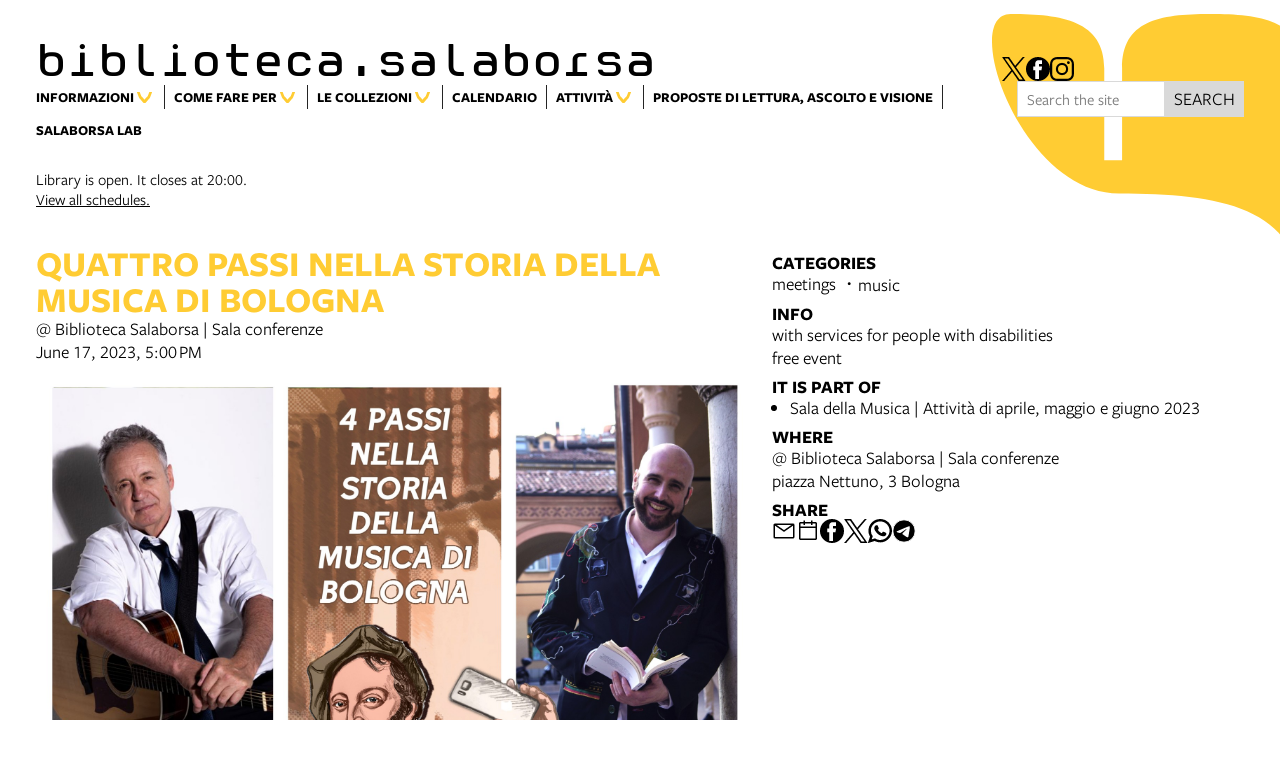

--- FILE ---
content_type: text/html; charset=UTF-8
request_url: https://www.bibliotecasalaborsa.it/lang/en/events/quattro-passi-nella-storia-della-musica-di-bologna
body_size: 11475
content:
<!DOCTYPE html>
<html lang="en">
    <head>
        <meta charset="utf-8">
            <title>Quattro passi nella storia della musica di Bologna | Biblioteca Salaborsa</title>
    <meta name="description" content="Cristiano&#x20;Cremonini&#x00A0;si&#x20;confronta&#x20;con&#x00A0;Franz&#x20;Campi" />

<meta name="viewport" content="user-scalable=yes, width=device-width, initial-scale=1.0, maximum-scale=5.0"/>
<meta name="mobile-web-app-capable" content="yes" />
<meta name="apple-mobile-web-app-status-bar-style" content="black" />
<meta name="msapplication-tap-highlight" content="no"/>
<meta name="theme-color" content="#ffcc00" />
<meta name="developer" content="ChiaLab | communication design | www.chialab.it" />

    

<!-- RTF dublin core -->
<link rel="schema.DC" href="http://purl.org/dc/elements/1.1/" />
<meta name="DC.title" content="Quattro&#x20;passi&#x20;nella&#x20;storia&#x20;della&#x20;musica&#x20;di&#x20;Bologna" />
<meta name="DC.description" content="Cristiano&#x20;Cremonini&#x00A0;si&#x20;confronta&#x20;con&#x00A0;Franz&#x20;Campi" />
<meta name="DC.creator" content="Biblioteca&#x20;Salaborsa" />
<meta name="DC.publisher" content="Biblioteca&#x20;Salaborsa" />
<meta name="DC.date" content="6&#x2F;7&#x2F;23,&#x20;12&#x3A;13&#x202F;PM" />
<meta name="DC.created" content="6&#x2F;7&#x2F;23,&#x20;12&#x3A;13&#x202F;PM" />
<meta name="DC.modified" content="6&#x2F;7&#x2F;23,&#x20;12&#x3A;24&#x202F;PM" />
<meta name="DC.type" content="events" />
<meta name="DC.format" content="text/html" />
<meta name="DC.identifier" content="quattro-passi-nella-storia-della-musica-di-bologna" />
<meta name="DC.language" content="it" />
<meta name="DC.rights" content="Biblioteca&#x20;Salaborsa" />
<meta name="DC.license" content="Creative&#x20;Commons&#x20;Attribution&#x20;-&#x20;share&#x20;alike&#x20;&#x28;CC&#x20;BY-SA&#x20;4.0&#x29;" />

<!-- OG dataset -->
<meta property="og:title" content="Quattro&#x20;passi&#x20;nella&#x20;storia&#x20;della&#x20;musica&#x20;di&#x20;Bologna" />
<meta property="og:type" content="events" />
<meta property="og:url" content="" />
<meta property="og:description" content="Cristiano&#x20;Cremonini&#x00A0;si&#x20;confronta&#x20;con&#x00A0;Franz&#x20;Campi" />
<meta property="og:site_name" content="Biblioteca Salaborsa" />
<meta property="og:updated_time" content="6&#x2F;7&#x2F;23,&#x20;12&#x3A;24&#x202F;PM" />
    <meta property="og:image" content="https://assets.culturabologna.it/7ebf50e6-eb11-4962-b541-9620ab8788ba-4-passi-nella-sdmdb-cartolina-def.jpg/658e92357ddaf83a37526e47323880e7e339b4c0.jpg" />

<!-- Twitter dataset -->
    <meta name="twitter:card" content="summary_large_image">
    <meta name="twitter:image" content="https://assets.culturabologna.it/7ebf50e6-eb11-4962-b541-9620ab8788ba-4-passi-nella-sdmdb-cartolina-def.jpg/658e92357ddaf83a37526e47323880e7e339b4c0.jpg">
<meta name="twitter:site" content="Biblioteca&#x20;Salaborsa">
<meta name="twitter:creator" content="Biblioteca&#x20;Salaborsa">
<meta name="twitter:title" content="Quattro&#x20;passi&#x20;nella&#x20;storia&#x20;della&#x20;musica&#x20;di&#x20;Bologna">
<meta name="twitter:description" content="Cristiano&#x20;Cremonini&#x00A0;si&#x20;confronta&#x20;con&#x00A0;Franz&#x20;Campi">

<link href="/biblioteca_salaborsa/favicon.png" type="image/png" rel="icon"><link href="/biblioteca_salaborsa/favicon.png" type="image/png" rel="shortcut icon">




<link rel="stylesheet" href="/build/assets/style-BaFIPC3L.css" files="plugins/BibliotecaSalaborsa/resources/styles/style.css">
    </head>
    <body class="bg-surface">
                <div class="column align-center" id="container">
            
            <div class="viewport grid"
                id="viewport"
                data-pubstatus=""
                data-status="on"
                data-name="biblioteca salaborsa"
                data-uname="quattro-passi-nella-storia-della-musica-di-bologna"
                data-display-name="biblioteca.salaborsa">
                <app-navigation class="header column no-wrap w-full mb-2">
    <div class="grid w-full gap-0 row align-end">
        <a class="w-8 main-logo"
            title="go&#x20;to&#x20;the&#x20;home&#x20;page"
            href="&#x2F;lang&#x2F;en">
            <div class="biblio main-logo__title">biblioteca.salaborsa</div>
        </a>
                        <div class="row gap-s social-container">
                                    <a title="View&#x20;X&#x20;page" target="_blank" class="icon" href="https://twitter.com/BiblioSalaborsa">
                    <img alt="X&#x2019;s&#x20;logo" src="/img/logo--twitter.svg"/>
                </a>
                                                <a title="View&#x20;Facebook&#x20;page" target="_blank" class="icon" href="https://www.facebook.com/bibliotecasalaborsa">
                        <img alt="facebook’s logo" src="https://www.bibliotecasalaborsa.it/img/logo--facebook.svg"/>
                </a>
                                                                    <a title="View&#x20;Instagram&#x20;page" target="_blank" class="icon" href="https://www.instagram.com/bibliotecasalaborsa/">
                    <img alt="instagram&#x2019;s&#x20;logo" src="/img/logo--instagram.svg"/>
                </a>
                        </div>

            </div>
    <div class="w-full grid row f-s align-top" slot="menu">
        <nav class="w-8 gap-0 row main-menu menu-biblioteche">
            
            <app-menu>
            <span slot="title" >
            Informazioni</span>
                            <a title="go&#x20;to&#x20;detail&#x20;page&#x20;for&#x20;Contatti&#x20;della&#x20;biblioteca" target="_self"
                    href="&#x2F;lang&#x2F;en&#x2F;objects&#x2F;contatti_biblioteca_salaborsa"
                >Contatti della biblioteca</a>
                            <a title="go&#x20;to&#x20;detail&#x20;page&#x20;for&#x20;Persone" target="_self"
                    href="&#x2F;lang&#x2F;en&#x2F;objects&#x2F;persone"
                >Persone</a>
                            <a title="go&#x20;to&#x20;detail&#x20;page&#x20;for&#x20;Storia&#x20;&amp;&#x20;missione" target="_self"
                    href="&#x2F;lang&#x2F;en&#x2F;objects&#x2F;storia"
                >Storia & missione</a>
                            <a title="go&#x20;to&#x20;detail&#x20;page&#x20;for&#x20;Statistiche&#x20;&amp;&#x20;dossier" target="_self"
                    href="&#x2F;lang&#x2F;en&#x2F;objects&#x2F;statistiche-95272d"
                >Statistiche & dossier</a>
                            <a title="go&#x20;to&#x20;detail&#x20;page&#x20;for&#x20;FAQ.&#x20;Domande&#x20;frequenti" target="_self"
                    href="&#x2F;lang&#x2F;en&#x2F;objects&#x2F;faq_domande_frequenti"
                >FAQ. Domande frequenti</a>
                            <a title="go&#x20;to&#x20;detail&#x20;page&#x20;for&#x20;Accessibilit&#x00E0;" target="_self"
                    href="&#x2F;lang&#x2F;en&#x2F;objects&#x2F;accessibilita-5a0b2a"
                >Accessibilità</a>
                            <a title="go&#x20;to&#x20;detail&#x20;page&#x20;for&#x20;Le&#x20;tote&#x20;bag&#x20;di&#x20;Salaborsa" target="_self"
                    href="&#x2F;lang&#x2F;en&#x2F;objects&#x2F;le-tote-bag-di-salaborsa"
                >Le tote bag di Salaborsa</a>
                            <a title="go&#x20;to&#x20;detail&#x20;page&#x20;for&#x20;Biblioteca&#x20;Salaborsa&#x20;Edizioni" target="_self"
                    href="&#x2F;lang&#x2F;en&#x2F;objects&#x2F;biblioteca-salaborsa-edizioni-c01916"
                >Biblioteca Salaborsa Edizioni</a>
                            <a title="go&#x20;to&#x20;detail&#x20;page&#x20;for&#x20;Gli&#x20;scavi&#x20;archeologici&#x20;di&#x20;Salaborsa" target="_self"
                    href="&#x2F;lang&#x2F;en&#x2F;objects&#x2F;gli_scavi_archeologici_di_salaborsa"
                >Gli scavi archeologici di Salaborsa</a>
                            <a title="go&#x20;to&#x20;detail&#x20;page&#x20;for&#x20;Carta&#x20;dei&#x20;Servizi" target="_self"
                    href="&#x2F;lang&#x2F;en&#x2F;objects&#x2F;carte-dei-servizi"
                >Carta dei Servizi</a>
                            <a title="go&#x20;to&#x20;detail&#x20;page&#x20;for&#x20;Carta&#x20;delle&#x20;Collezioni" target="_self"
                    href="&#x2F;lang&#x2F;en&#x2F;objects&#x2F;carta-delle-collezioni"
                >Carta delle Collezioni</a>
                            <a title="go&#x20;to&#x20;detail&#x20;page&#x20;for&#x20;Bar&#x20;Altroverso" target="_self"
                    href="&#x2F;lang&#x2F;en&#x2F;objects&#x2F;bar-altroverso"
                >Bar Altroverso</a>
                            <a title="go&#x20;to&#x20;detail&#x20;page&#x20;for&#x20;I&#x20;manifesti&#x20;per&#x20;il&#x20;compleanno&#x20;di&#x20;Salaborsa" target="_self"
                    href="&#x2F;lang&#x2F;en&#x2F;objects&#x2F;i-manifesti-per-il-compleanno-di-salaborsa"
                >I manifesti per il compleanno di Salaborsa</a>
                            <a title="go&#x20;to&#x20;detail&#x20;page&#x20;for&#x20;L&#x27;Orto&#x20;Botanico&#x20;in&#x20;Salaborsa" target="_self"
                    href="&#x2F;lang&#x2F;en&#x2F;objects&#x2F;l-orto-botanico-in-salaborsa"
                >L'Orto Botanico in Salaborsa</a>
                            <a title="go&#x20;to&#x20;detail&#x20;page&#x20;for&#x20;The&#x20;Vinyl&#x20;Listening&#x20;Room" target="_self"
                    href="&#x2F;lang&#x2F;en&#x2F;objects&#x2F;sala-ascolto-vinili"
                >The Vinyl Listening Room</a>
                    </app-menu>
    
            <app-menu>
            <span slot="title" >
            Come fare per</span>
                            <a title="go&#x20;to&#x20;detail&#x20;page&#x20;for&#x20;Iscriversi" target="_self"
                    href="&#x2F;lang&#x2F;en&#x2F;objects&#x2F;tessera-biblioteche"
                >Iscriversi</a>
                            <a title="go&#x20;to&#x20;detail&#x20;page&#x20;for&#x20;Prendere&#x20;in&#x20;prestito" target="_self"
                    href="&#x2F;lang&#x2F;en&#x2F;objects&#x2F;prestito"
                >Prendere in prestito</a>
                            <a title="go&#x20;to&#x20;detail&#x20;page&#x20;for&#x20;Prorogare&#x20;e&#x20;prenotare&#x20;online" target="_self"
                    href="&#x2F;lang&#x2F;en&#x2F;objects&#x2F;prorogare_i_prestiti_online"
                >Prorogare e prenotare online</a>
                            <a title="go&#x20;to&#x20;detail&#x20;page&#x20;for&#x20;Utilizzare&#x20;l&#x27;App&#x20;SBN&#x20;UBO" target="_self"
                    href="&#x2F;lang&#x2F;en&#x2F;objects&#x2F;utilizzare-l-app-sbn-ubo"
                >Utilizzare l'App SBN UBO</a>
                            <a title="go&#x20;to&#x20;detail&#x20;page&#x20;for&#x20;PIC&#x20;&#x7C;&#x20;Prestito&#x20;Intersistemico&#x20;Circolante&#x20;Metropolitano" target="_self"
                    href="&#x2F;lang&#x2F;en&#x2F;objects&#x2F;pic-prestito-intersistemico-circolante-metropolitano"
                >PIC | Prestito Intersistemico Circolante Metropolitano</a>
                            <a title="go&#x20;to&#x20;detail&#x20;page&#x20;for&#x20;Prestito&#x20;a&#x20;domicilio" target="_self"
                    href="&#x2F;lang&#x2F;en&#x2F;objects&#x2F;prestito_a_domicilio_"
                >Prestito a domicilio</a>
                            <a title="go&#x20;to&#x20;detail&#x20;page&#x20;for&#x20;Prestito&#x20;interbibliotecario" target="_self"
                    href="&#x2F;lang&#x2F;en&#x2F;objects&#x2F;prestito-interbibliotecario-salaborsa"
                >Prestito interbibliotecario</a>
                            <a title="go&#x20;to&#x20;detail&#x20;page&#x20;for&#x20;Ascoltare&#x20;Vinili" target="_self"
                    href="&#x2F;lang&#x2F;en&#x2F;objects&#x2F;ascoltare-vinili"
                >Ascoltare Vinili</a>
                            <a title="go&#x20;to&#x20;detail&#x20;page&#x20;for&#x20;Studiare&#x20;in&#x20;biblioteca" target="_self"
                    href="&#x2F;lang&#x2F;en&#x2F;objects&#x2F;studiare-in-biblioteca"
                >Studiare in biblioteca</a>
                            <a title="go&#x20;to&#x20;detail&#x20;page&#x20;for&#x20;Vedere&#x20;un&#x20;film" target="_self"
                    href="&#x2F;lang&#x2F;en&#x2F;objects&#x2F;vedere_un_film"
                >Vedere un film</a>
                            <a title="go&#x20;to&#x20;detail&#x20;page&#x20;for&#x20;Navigare&#x20;in&#x20;internet" target="_self"
                    href="&#x2F;lang&#x2F;en&#x2F;objects&#x2F;navigare-in-internet"
                >Navigare in internet</a>
                            <a title="go&#x20;to&#x20;detail&#x20;page&#x20;for&#x20;Suggerire&#x20;un&#x20;acquisto" target="_self"
                    href="&#x2F;lang&#x2F;en&#x2F;objects&#x2F;suggerimenti_acquisto"
                >Suggerire un acquisto</a>
                            <a title="go&#x20;to&#x20;detail&#x20;page&#x20;for&#x20;Chiedere&#x20;alla&#x20;biblioteca" target="_self"
                    href="&#x2F;lang&#x2F;en&#x2F;objects&#x2F;chiedere_alla_biblioteca"
                >Chiedere alla biblioteca</a>
                            <a title="go&#x20;to&#x20;detail&#x20;page&#x20;for&#x20;Noleggiare&#x20;uno&#x20;spazio&#x20;di&#x20;Salaborsa" target="_self"
                    href="&#x2F;lang&#x2F;en&#x2F;objects&#x2F;utilizzo_degli_spazi_di_salaborsa"
                >Noleggiare uno spazio di Salaborsa</a>
                            <a title="go&#x20;to&#x20;detail&#x20;page&#x20;for&#x20;Caricare&#x20;telefono,&#x20;tablet&#x20;e&#x20;PC" target="_self"
                    href="&#x2F;lang&#x2F;en&#x2F;objects&#x2F;caricare-telefono-tablet-e-pc"
                >Caricare telefono, tablet e PC</a>
                            <a title="go&#x20;to&#x20;detail&#x20;page&#x20;for&#x20;Sostenere&#x20;la&#x20;biblioteca" target="_self"
                    href="&#x2F;lang&#x2F;en&#x2F;objects&#x2F;sostieni_la_biblioteca"
                >Sostenere la biblioteca</a>
                    </app-menu>
    
            <app-menu>
            <span slot="title" >
            Le collezioni</span>
                            <a title="go&#x20;to&#x20;detail&#x20;page&#x20;for&#x20;Libri" target="_self"
                    href="&#x2F;lang&#x2F;en&#x2F;objects&#x2F;libri-e-banche-dati-folder"
                >Libri</a>
                            <a title="go&#x20;to&#x20;detail&#x20;page&#x20;for&#x20;Audiolibri" target="_self"
                    href="&#x2F;lang&#x2F;en&#x2F;objects&#x2F;audiolibri_2020"
                >Audiolibri</a>
                            <a title="go&#x20;to&#x20;detail&#x20;page&#x20;for&#x20;Quotidiani&#x20;e&#x20;Periodici" target="_self"
                    href="&#x2F;lang&#x2F;en&#x2F;objects&#x2F;quotidiani_e_periodici"
                >Quotidiani e Periodici</a>
                            <a title="go&#x20;to&#x20;detail&#x20;page&#x20;for&#x20;Video" target="_self"
                    href="&#x2F;lang&#x2F;en&#x2F;objects&#x2F;video"
                >Video</a>
                            <a title="go&#x20;to&#x20;detail&#x20;page&#x20;for&#x20;Musica" target="_self"
                    href="&#x2F;lang&#x2F;en&#x2F;objects&#x2F;musica"
                >Musica</a>
                            <a title="go&#x20;to&#x20;detail&#x20;page&#x20;for&#x20;EmiLib" target="_self"
                    href="&#x2F;lang&#x2F;en&#x2F;objects&#x2F;emilib_2021"
                >EmiLib</a>
                            <a title="go&#x20;to&#x20;detail&#x20;page&#x20;for&#x20;Bologna&#x20;Online" target="_self"
                    href="&#x2F;lang&#x2F;en&#x2F;objects&#x2F;bologna-online-collezioni"
                >Bologna Online</a>
                            <a title="go&#x20;to&#x20;detail&#x20;page&#x20;for&#x20;La&#x20;voce&#x20;regina" target="_self"
                    href="&#x2F;lang&#x2F;en&#x2F;objects&#x2F;la_voce_regina"
                >La voce regina</a>
                    </app-menu>
    
            <a title="go&#x20;to&#x20;detail&#x20;page&#x20;for&#x20;Calendario" target="_self"
            href="&#x2F;lang&#x2F;en&#x2F;objects&#x2F;calendario_eventi"
                    ><span>Calendario</span></a>
    
            <app-menu>
            <span slot="title" >
            Attività</span>
                            <a title="go&#x20;to&#x20;detail&#x20;page&#x20;for&#x20;Corsi&#x20;di&#x20;lingua&#x20;italiana" target="_self"
                    href="&#x2F;lang&#x2F;en&#x2F;objects&#x2F;corsi-di-lingua-italiana"
                >Corsi di lingua italiana</a>
                            <a title="go&#x20;to&#x20;detail&#x20;page&#x20;for&#x20;I&#x20;gruppi&#x20;di&#x20;lettura" target="_self"
                    href="&#x2F;lang&#x2F;en&#x2F;objects&#x2F;gruppi-di-lettura"
                >I gruppi di lettura</a>
                            <a title="go&#x20;to&#x20;detail&#x20;page&#x20;for&#x20;Lo&#x20;Scioglilingua" target="_self"
                    href="&#x2F;lang&#x2F;en&#x2F;objects&#x2F;lo-scioglilingua"
                >Lo Scioglilingua</a>
                            <a title="go&#x20;to&#x20;detail&#x20;page&#x20;for&#x20;Leila,&#x20;la&#x20;biblioteca&#x20;degli&#x20;oggetti" target="_self"
                    href="&#x2F;lang&#x2F;en&#x2F;objects&#x2F;leila-la-biblioteca-degli-oggetti-in-salaborsa"
                >Leila, la biblioteca degli oggetti</a>
                            <a title="go&#x20;to&#x20;detail&#x20;page&#x20;for&#x20;La&#x20;seconda&#x20;vita&#x20;dei&#x20;libri" target="_self"
                    href="&#x2F;lang&#x2F;en&#x2F;objects&#x2F;la-seconda-vita-dei-libri"
                >La seconda vita dei libri</a>
                            <a title="go&#x20;to&#x20;detail&#x20;page&#x20;for&#x20;Attivit&#x00E0;&#x20;per&#x20;le&#x20;scuole&#x20;" target="_self"
                    href="&#x2F;lang&#x2F;en&#x2F;objects&#x2F;attivita-per-le-scuole"
                >Attività per le scuole </a>
                            <a title="go&#x20;to&#x20;detail&#x20;page&#x20;for&#x20;Passeggiate&#x20;tra&#x20;le&#x20;storie" target="_self"
                    href="&#x2F;lang&#x2F;en&#x2F;objects&#x2F;passeggiate-tra-le-storie-2025"
                >Passeggiate tra le storie</a>
                            <a title="go&#x20;to&#x20;detail&#x20;page&#x20;for&#x20;Tratti&#x20;d&#x2019;arte.&#x20;Gli&#x20;showcase&#x20;d&#x2019;artista" target="_self"
                    href="&#x2F;lang&#x2F;en&#x2F;objects&#x2F;tratti-d-arte-gli-showcase-d-artista-2025"
                >Tratti d’arte. Gli showcase d’artista</a>
                    </app-menu>
    
            <a title="go&#x20;to&#x20;detail&#x20;page&#x20;for&#x20;Proposte&#x20;di&#x20;lettura,&#x20;ascolto&#x20;e&#x20;visione" target="_self"
            href="&#x2F;lang&#x2F;en&#x2F;objects&#x2F;proposte-di-lettura-bsb"
                    ><span>Proposte di lettura, ascolto e visione</span></a>
    
            <a title="go&#x20;to&#x20;detail&#x20;page&#x20;for&#x20;Salaborsa&#x20;Lab" target="_blank"
            href="https&#x3A;&#x2F;&#x2F;www.bibliotechebologna.it&#x2F;biblioteche&#x2F;salaborsalab"
                    ><span>Salaborsa Lab</span></a>
    

        </nav>
                    <form method="get" accept-charset="utf-8" role="search" class="row gap-0 no-wrap align-justify w-2 f-s" action="/lang/en/ricerca">
    <input type="text" name="q" class="input text fill" placeholder="Search the site" minlength="3" required="required" aria-label="Search the site">
    <button class="button" is="dna-button" type="submit">
        search
    </button>
</form>

                                            <div class="w-full opened-at-container">
            <div class="opening-hours">
                Library is open. It closes at 20:00.
            </div>
            <a href="&#x2F;lang&#x2F;en&#x2F;orari">
                View all schedules.
            </a>
        </div>
    
            </div>

</app-navigation>


                                
<main class="w-full grid"
    data-uname="quattro-passi-nella-storia-della-musica-di-bologna"
    data-context="calendario_eventi"
>
    
    <article class="w-6 grid main-content">
        <header class="w-6">
                                                <div class="column gap-s w-full">
                                                                            <h1 class="m-0 f-6 title text-primary">Quattro passi nella storia della musica di Bologna</h1>
                                            
    <ul class="no-bullet column gap-xs m-0 p-0">
            <li>
                        
            
                @ Biblioteca Salaborsa | Sala conferenze
                
                    </li>
        </ul>


                                            </div>
                
                                                                                <div>
                                                                <span>
                June 17, 2023, 5:00 PM
            </span>
            
                        </div>
                                    
                                                                                            <img class="mt-1 w-full poster "
            alt="cover&#x20;of&#x20;Quattro&#x20;passi&#x20;nella&#x20;storia&#x20;della&#x20;musica&#x20;di&#x20;Bologna"
            src="https://assets.culturabologna.it/7ebf50e6-eb11-4962-b541-9620ab8788ba-4-passi-nella-sdmdb-cartolina-def.jpg/825a5706d2315124f4bf2075c60ad9583c1e4783.jpg"
        />
    
                
                    </header>

                    <div class="w-full column">
                                    <div class="w-full body" data-property="description">
                        <p>Cristiano Cremonini si confronta con Franz Campi</p>
                    </div>
                
                                    <div class="w-full body bt-1 pt-2" data-property="body">
                        <p style="font-weight: 400;">I luoghi della musica, a partire dal Teatro Comunale, primo teatro pubblico d'Italia, gli eventi e i grandi protagonisti che in oltre due secoli di storia hanno reso celebre Bologna, definita da sempre Città delle Arti e della Musica.</p>
<p style="font-weight: 400;">A condurre questo viaggio nel tempo saranno il tenore e scrittore <strong>Cristiano Cremonini</strong> e il cantautore <strong>Franz Campi</strong>.</p>
<p style="font-weight: 400;">Gli argomenti dell'incontro sono tratti dal libro <strong>Il teatro della gente - Da Farinelli a Wagner</strong> di Cristiano Cremonini, Calamaro Edizioni. </p>
<p style="font-weight: 400;"><em>Bologna è la città ideale per gli impresari teatrali, essendo grande fucina di cantanti, strumentisti, compositori, scenografi e macchinisti</em> Lorenzo Da Ponte </p>
                    </div>
                            </div>

            
                            <div class="w-full mt-2">
                    

                </div>
            
                            
            
            <div class="w-full column mt-2 gap-2">
                            </div>
            </article>
    <aside class="w-4 column right-sidebar">
                    
    <div class="w-full column gap-s">
        <div class="mt-1 f-1 title">Categories</div>
        <ul class="no-bullet with-bullet-separator row align-center gap-xs">
                            <li>meetings</li>
                            <li>music</li>
                    </ul>
    </div>






                <div class="w-full column gap-s">
            <div class="mt-1 f-1 title">Info</div>
                            <span>with services for people with disabilities</span>
                                                                                        <span>free event</span>
                    </div>
    

    <div class="w-full column gap-s">
        <div class="mt-1 f-1 title">
            It is part of
        </div>
        <ul class="column gap-xs m-0 p-0 pl-2">
                            <li>
                    <a class="link link--underline"
                        title="go&#x20;to&#x20;detail&#x20;page&#x20;for&#x20;Sala&#x20;della&#x20;Musica&#x20;&#x7C;&#x20;Attivit&#x00E0;&#x20;di&#x20;aprile,&#x20;maggio&#x20;e&#x20;giugno&#x20;2023"
                        href="&#x2F;lang&#x2F;en&#x2F;objects&#x2F;sala-della-musica-attivita-di-aprile-e-maggio-2023"
                    >Sala della Musica | Attività di aprile, maggio e giugno 2023</a>
                </li>
                    </ul>
    </div>





    <div class="w-full column gap-s">
        <div class="mt-1 f-1 title">
            Where
        </div>
                        
    <ul class="no-bullet column gap-xs m-0 p-0">
            <li>
                        
                            <a class="link link--underline"
                    title="view in Google Maps"
                    href="http://maps.google.com/?q=piazza&#x20;Nettuno,&#x20;3&#x20;Bologna&#x20;&#x20;"
                    target="_blank"
                >@ Biblioteca Salaborsa | Sala conferenze<br>piazza Nettuno, 3 Bologna</a>
                    </li>
        </ul>


    </div>

                            
        
        
<div class="w-full column gap-s w-full--mobile social-links">
    <div class="mt-1 f-1 title">
        Share
    </div>
    <ul class="no-bullet row gap-s f-2">
        <li class="label column center">
            <a class="icon"
                title="Share&#x20;via&#x20;email"
                href="mailto:?Subject=Biblioteca%20Salaborsa%20%7C%2017%20June%202023%20%7C%20Quattro%20passi%20nella%20storia%20della%20musica%20di%20Bologna&body=17%20June%202023%0D%0A%0A----------------------------%0D%0A%0AQUATTRO%20PASSI%20NELLA%20STORIA%20DELLA%20MUSICA%20DI%20BOLOGNA%0D%0A%0A----------------------------%0D%0A%0A%20su%20Biblioteca%20Salaborsa%0D%0A%0Ahttps%3A%2F%2Fwww.bibliotecasalaborsa.it%2Flang%2Fen%2Fobjects%2Fquattro-passi-nella-storia-della-musica-di-bologna"
                target="_system">
                <svg xmlns="http://www.w3.org/2000/svg" x="0px" y="0px" width="30px" height="30px" viewBox="0 0 30 30" style="enable-background:new 0 0 32 32;" xml:space="preserve"><path fill="" d="M26.25 5.625H3.75a1.875 1.875 0 0 0 -1.875 1.875v15a1.875 1.875 0 0 0 1.875 1.875h22.5a1.875 1.875 0 0 0 1.875 -1.875V7.5a1.875 1.875 0 0 0 -1.875 -1.875Zm-2.063 1.875L15 13.856 5.813 7.5ZM3.75 22.5V8.353l10.716 7.416a0.938 0.938 0 0 0 1.069 0L26.25 8.353V22.5Z"/></svg>
            </a>
        </li>
                                                                                                                                                                                    <li class="label column center">
                <a class="icon"
                    title="Save&#x20;to&#x20;Google&#x20;calendar"
                    href="https://calendar.google.com/calendar/render?action=TEMPLATE&amp;text=Biblioteca%20Salaborsa%20%7C%20Quattro%20passi%20nella%20storia%20della%20musica%20di%20Bologna&amp;details=https%3A%2F%2Fwww.bibliotecasalaborsa.it%2Flang%2Fen%2Fobjects%2Fquattro-passi-nella-storia-della-musica-di-bologna%0A%0A%3Cp%3ECristiano%20Cremonini%C2%A0si%20confronta%20con%C2%A0Franz%20Campi%3C%2Fp%3E&amp;dates=20230617T170000/20230617T180000&amp;ctz=Europe/Rome&amp;location=Biblioteca%20Salaborsa%20%7C%20Sala%20conferenze%2C%20piazza%20Nettuno%2C%203%20Bologna%2C%20Italy"
                    target="_blank">
                    <svg version="1.1" id="icon" xmlns="http://www.w3.org/2000/svg" xmlns:xlink="http://www.w3.org/1999/xlink" x="0px" y="0px" width="32px" height="32px" viewBox="0 0 32 32" style="enable-background:new 0 0 32 32;" xml:space="preserve">
                        <path fill="" d="M26,4h-4V2h-2v2h-8V2h-2v2H6C4.9,4,4,4.9,4,6v20c0,1.1,0.9,2,2,2h20c1.1,0,2-0.9,2-2V6C28,4.9,27.1,4,26,4z M26,26H6V12h20V26z M26,10H6V6h4v2h2V6h8v2h2V6h4V10z"/>
                    </svg>
                </a>
            </li>
                <li class="label column center">
            <a class="icon"
                title="Share&#x20;on&#x20;Facebook"
                href="https://www.facebook.com/sharer/sharer.php?u=https%3A%2F%2Fwww.bibliotecasalaborsa.it%2Flang%2Fen%2Fobjects%2Fquattro-passi-nella-storia-della-musica-di-bologna"
                target="_system">
                <svg xmlns="http://www.w3.org/2000/svg" width="24" height="24" viewBox="0 0 24 24">
                    <g id="Group_598" data-name="Group 598" transform="translate(0 0.257)"><g id="facebook" transform="translate(0 0)"><circle id="Oval_9" data-name="Oval 9" cx="12" cy="12" r="12" transform="translate(0 -0.257)" fill="#000000"/></g><path id="Path_279" data-name="Path 279" d="M1452.348,263.043h2.508V259.28h-2.888c-4.09,0-3.993,3.3-3.993,3.789v2.482h-1.9v3.763h1.9v8.779h3.745v-8.779h2.509l.627-3.763h-3.135V263.67A.568.568,0,0,1,1452.348,263.043Z" transform="translate(-1438.735 -256.402)" fill="#ffffff"/></g>
                </svg>
            </a>
        </li>
        <li class="label column center">
            <a class="icon"
                title="Share&#x20;on&#x20;X"
                href="http://twitter.com/share?text=Biblioteca%20Salaborsa%20%7C%2017%20June%202023%20%7C%20Quattro%20passi%20nella%20storia%20della%20musica%20di%20Bologna&url=https%3A%2F%2Fwww.bibliotecasalaborsa.it%2Flang%2Fen%2Fobjects%2Fquattro-passi-nella-storia-della-musica-di-bologna"
                target="_system">
                <svg width="24" height="24" viewBox="0 0 1220 1227" xmlns="http://www.w3.org/2000/svg">
<path d="M714.163 519.284L1160.89 0H1055.03L667.137 450.887L357.328 0H0L468.492 681.821L0 1226.37H105.866L515.491 750.218L842.672 1226.37H1200L714.137 519.284H714.163ZM569.165 687.828L521.697 619.934L144.011 79.6944H306.615L611.412 515.685L658.88 583.579L1055.08 1150.3H892.476L569.165 687.854V687.828Z" fill=""/>
</svg>
            </a>
        </li>
        <li class="label column center">
            <a class="icon"
                title="Share&#x20;on&#x20;Whatsapp"
                href="https://wa.me/?text=17%20June%202023%0D%0A%0A----------------------------%0D%0A%0AQUATTRO%20PASSI%20NELLA%20STORIA%20DELLA%20MUSICA%20DI%20BOLOGNA%0D%0A%0A----------------------------%0D%0A%0A%20su%20Biblioteca%20Salaborsa%0D%0A%0Ahttps%3A%2F%2Fwww.bibliotecasalaborsa.it%2Flang%2Fen%2Fobjects%2Fquattro-passi-nella-storia-della-musica-di-bologna"
                target="_system">
                <svg version="1.1" id="Layer_1" xmlns="http://www.w3.org/2000/svg" xmlns:xlink="http://www.w3.org/1999/xlink" x="0px" y="0px" viewBox="0 0 28 28" style="enable-background:new 0 0 308 308;" xml:space="preserve" width="28" height="28"><g id="XMLID_468_"><path id="XMLID_469_" d="M20.718 16.09c-0.054 -0.026 -2.096 -1.032 -2.459 -1.162a1.409 1.409 0 0 0 -0.475 -0.105c-0.276 0 -0.507 0.137 -0.688 0.407 -0.204 0.303 -0.821 1.025 -1.011 1.24 -0.025 0.029 -0.059 0.062 -0.08 0.062 -0.018 0 -0.334 -0.13 -0.43 -0.172 -2.19 -0.951 -3.852 -3.238 -4.08 -3.624 -0.032 -0.055 -0.034 -0.081 -0.034 -0.081 0.008 -0.03 0.081 -0.103 0.12 -0.141 0.111 -0.11 0.232 -0.255 0.348 -0.396a12.797 12.797 0 0 1 0.165 -0.196c0.169 -0.197 0.244 -0.349 0.332 -0.527l0.045 -0.092c0.213 -0.423 0.032 -0.78 -0.028 -0.896 -0.048 -0.096 -0.91 -2.177 -1.002 -2.395 -0.221 -0.528 -0.512 -0.773 -0.916 -0.773 -0.038 0 0 0 -0.158 0.007 -0.192 0.008 -1.236 0.145 -1.698 0.437 -0.488 0.308 -1.317 1.292 -1.317 3.022 0 1.558 0.988 3.027 1.412 3.587l0.058 0.084c1.625 2.373 3.65 4.132 5.704 4.952 1.977 0.789 2.913 0.881 3.445 0.881 0.224 0 0.403 -0.018 0.561 -0.033l0.1 -0.01c0.682 -0.06 2.184 -0.838 2.525 -1.787 0.269 -0.747 0.34 -1.564 0.161 -1.86 -0.123 -0.201 -0.333 -0.303 -0.601 -0.431z"/><path id="XMLID_470_" d="M14.248 0C6.665 0 0.496 6.123 0.496 13.649c0 2.434 0.652 4.817 1.886 6.903l-2.363 6.968a0.363 0.363 0 0 0 0.454 0.463l7.265 -2.309a13.844 13.844 0 0 0 6.509 1.623C21.831 27.297 28 21.175 28 13.649 28 6.123 21.831 0 14.248 0zm0 24.454c-2.14 0 -4.212 -0.618 -5.994 -1.787a0.363 0.363 0 0 0 -0.31 -0.043l-3.639 1.157 1.175 -3.466a0.364 0.364 0 0 0 -0.051 -0.332 10.656 10.656 0 0 1 -2.074 -6.334c0 -5.959 4.887 -10.806 10.893 -10.806s10.892 4.848 10.892 10.806c0 5.958 -4.886 10.805 -10.892 10.805z"/></g></svg>
            </a>
        </li>
        <li class="label column center">
            <a class="icon"
                title="Share&#x20;on&#x20;Telegram"
                href="https://t.me/share/url?url=https%3A%2F%2Fwww.bibliotecasalaborsa.it%2Flang%2Fen%2Fobjects%2Fquattro-passi-nella-storia-della-musica-di-bologna&text=Biblioteca%20Salaborsa%20%7C%2017%20June%202023%20%7C%20Quattro%20passi%20nella%20storia%20della%20musica%20di%20Bologna"
                target="_system">
                <svg xmlns="http://www.w3.org/2000/svg" width="28" height="28" viewBox="0 0 28 28">
                <g id="Artboard" transform="translate(0 0)"><circle id="Oval" cx="14" cy="14" r="13" transform="translate(0 0)" stroke="#ffffff" stroke-width="1" fill="#000000" />
                <path id="Path-3" d="M190.064,306.522q6.232-2.715,8.311-3.58c3.958-1.646,4.78-1.932,5.316-1.942a.938.938,0,0,1,.552.166.6.6,0,0,1,.2.386,2.513,2.513,0,0,1,.024.561c-.214,2.254-1.143,7.722-1.615,10.246-.2,1.068-.593,1.426-.974,1.461-.828.076-1.456-.547-2.258-1.072-1.254-.822-1.963-1.334-3.181-2.136-1.407-.927-.495-1.437.307-2.27.21-.218,3.856-3.535,3.927-3.836a.291.291,0,0,0-.066-.252.328.328,0,0,0-.3-.029q-.189.043-6.011,3.973a2.706,2.706,0,0,1-1.546.571,10.171,10.171,0,0,1-2.215-.524c-.893-.29-1.6-.444-1.54-.936Q189.052,306.924,190.064,306.522Z" transform="translate(-183.613 -292.484)" fill="#ffffff" /></g></svg>
            </a>
        </li>
    </ul>
</div>

            </aside>
    <div class="w-full bottom-sidebar">
                        

        
                    <div class="w-full f-s mt-3 metadata">
                

                    
    <div class="mt-2 meta-date">
                Created on 7 jun 2023
            </div>

            </div>
            </div>
</main>
                <footer class="w-full mt-8 mb-0">
                <div class="w-10 grid">
                            <div class="w-2 w-full--mobile p-1 pb-2 column gap-0 bg-gray-4">
    <div class="w-full py-1 bold bb-1 b-neutral">
                    Contatti
            </div>
    <ul class="no-bullet w-full f-s">
                    <li class="pt-1">
                <a class="link link--underline"
                    href="&#x2F;lang&#x2F;en&#x2F;objects&#x2F;contatti_biblioteca_salaborsa"
                >Contatti della biblioteca</a>
            </li>
                    <li class="pt-1">
                <a class="link link--underline"
                    href="&#x2F;lang&#x2F;en&#x2F;objects&#x2F;persone"
                >Persone</a>
            </li>
            </ul>
</div>
                            <div class="w-2 w-full--mobile p-1 pb-2 column gap-0 bg-gray-4">
    <div class="w-full py-1 bold bb-1 b-neutral">
                    Informazioni
            </div>
    <ul class="no-bullet w-full f-s">
                    <li class="pt-1">
                <a class="link link--underline"
                    href="&#x2F;lang&#x2F;en&#x2F;objects&#x2F;accessibilita-5a0b2a"
                >Accessibilità</a>
            </li>
                    <li class="pt-1">
                <a class="link link--underline"
                    href="&#x2F;lang&#x2F;en&#x2F;objects&#x2F;licenze-e-disclaimer-salaborsa"
                >Licenze e disclaimer - biblioteca Salaborsa</a>
            </li>
                    <li class="pt-1">
                <a class="link link--underline"
                    href="&#x2F;lang&#x2F;en&#x2F;objects&#x2F;privacy_disclaimer"
                >Trattamento dei dati personali</a>
            </li>
            </ul>
</div>
                    </div>
    
    <div class="w-10 mt-4 grid align-end">
        <div class="w-2 h-2 flowers-main-container mobile-hide">
            <div class="w-2 h-2 flowers-footer-container"></div>
        </div>

        <div class="w-3 column gap-s footer-external-sites">
                            <a class="link f-2 title"
                    data-brand="salaborsa"
                    data-current="true"                    href="https&#x3A;&#x2F;&#x2F;www.bibliotecasalaborsa.it&#x2F;">
                    biblioteca salaborsa
                </a>
                            <a class="link f-2 title"
                    data-brand="salaborsaragazzi"
                                        href="https&#x3A;&#x2F;&#x2F;www.bibliotecasalaborsa.it&#x2F;ragazzi&#x2F;">
                    biblioteca salaborsa ragazzi
                </a>
                            <a class="link f-2 title"
                    data-brand="bolognaonline"
                                        href="https&#x3A;&#x2F;&#x2F;www.bibliotecasalaborsa.it&#x2F;bolognaonline&#x2F;">
                    bologna online
                </a>
                            <a class="link f-2 title"
                    data-brand="salaborsalab"
                                        href="https&#x3A;&#x2F;&#x2F;www.bibliotechebologna.it&#x2F;biblioteche&#x2F;salaborsalab">
                    salaborsa lab
                </a>
                    </div>

        <div class="w-2">
                                            <div class="">
            <div class="opening-hours">
                Library is open. It closes at 20:00.
            </div>
            <a href="&#x2F;lang&#x2F;en&#x2F;orari">
                View all schedules.
            </a>
        </div>
    
                    </div>

        <div class="w-3 row end align-end">
            <a title="Comune di Bologna" href="https://www.comune.bologna.it/" target="_blank">
                <img class="w-1"
                    alt="Comune&#x20;di&#x20;Bologna&#x2019;s&#x20;logo"
                    src="/img/comune.png"
                />
            </a>
            <a title="Libraries in Bologna" href="http://www.bibliotechebologna.it/" target="_blank">
                <img class="w-1"
                    alt="Libraries&#x20;in&#x20;Bologna&#x2019;s&#x20;logo"
                    src="/img/logo_biblioteche_bologna.svg"
                />
            </a>
        </div>

        <div class="w-8 row end align-end">
            <a class="pt-4 credits" title="Chialab design company" href="http://chialab.it" target="_blank">
        <img height="12px" alt="Chialab" src="/img/chialab_webdesign-fill.svg"/></a>
        </div>
    </div>
</footer>

            </div>

            
        </div>
        <script src="/build/assets/app-CObxpImP.js" files="plugins/BibliotecaSalaborsa/resources/js/app.js" type="module"></script>
        
    
            <!-- Matomo -->
        <script type="text/plain" data-cookiecategory="analytics" defer>
        var _paq = window._paq = window._paq || [];
        /* tracker methods like "setCustomDimension" should be called before "trackPageView" */
        _paq.push(['trackPageView']);
        _paq.push(['enableLinkTracking']);
        (function() {
            var u="//myanalytics-nrc-prod.apps.nrc.lepida.it/";
            _paq.push(['setTrackerUrl', u+'matomo.php']);
            _paq.push(['setSiteId', '43']);
            var d=document, g=d.createElement('script'), s=d.getElementsByTagName('script')[0];
            g.async=true; g.src=u+'matomo.js'; s.parentNode.insertBefore(g,s);
        })();
        </script>
        <!-- End Matomo Code -->
    

<!-- body content ... -->
<script defer src="https://cdn.jsdelivr.net/gh/orestbida/cookieconsent@v2.8.0/dist/cookieconsent.js"></script>

<!-- Inline script -->
<script>
    window.addEventListener('load', function(){

        // obtain plugin
        var cc = initCookieConsent();

        // run plugin with your configuration
        cc.run({

            current_lang: 'it',
            autoclear_cookies: true,                   // default: false
            theme_css: 'https://cdn.jsdelivr.net/gh/orestbida/cookieconsent@v2.8.0/dist/cookieconsent.css',  // 🚨 replace with a valid path
            page_scripts: true,                        // default: false

            // mode: 'opt-in'                          // default: 'opt-in'; value: 'opt-in' or 'opt-out'
            // delay: 0,                               // default: 0
            auto_language: 'document',                      // default: null; could also be 'browser' or 'document'
            // autorun: true,                          // default: true
            // force_consent: false,                   // default: false
            hide_from_bots: true,                  // default: false
            // remove_cookie_tables: false             // default: false
            // cookie_name: 'cc_cookie',               // default: 'cc_cookie'
            // cookie_expiration: 182,                 // default: 182 (days)
            // cookie_necessary_only_expiration: 182   // default: disabled
            // cookie_domain: location.hostname,       // default: current domain
            // cookie_path: '/',                       // default: root
            // cookie_same_site: 'Lax',                // default: 'Lax'
            // use_rfc_cookie: false,                  // default: false
            // revision: 0,                            // default: 0

            gui_options: {
                consent_modal: {
                    layout: 'box',               // box/cloud/bar
                    position: 'bottom left',     // bottom/middle/top + left/right/center
                    transition: 'slide',           // zoom/slide
                    swap_buttons: false            // enable to invert buttons
                },
                settings_modal: {
                    layout: 'box',                 // box/bar
                    // position: 'left',           // left/right
                    transition: 'slide'            // zoom/slide
                }
            },

            onFirstAction: function(user_preferences, cookie){
                // callback triggered only once on the first accept/reject action
            },

            onAccept: function (cookie) {
                // callback triggered on the first accept/reject action, and after each page load
            },

            onChange: function (cookie, changed_categories) {
                // callback triggered when user changes preferences after consent has already been given
            },

            languages: {
                'en': {
                    consent_modal: {
                        title: 'Usiamo dei cookie!',
                        description: 'Questo sito web utilizza dei cookie essenziali per assicurare il buon funzionamento della navigazione e dei cookie di tracciamento per capire come queste pagine sono utilizzate. Questi ultimi vengono abilitati solo nel caso in cui acconsenti al loro uso. <button type="button" data-cc="c-settings" class="cc-link">Scegli quali</button>',
                        primary_btn: {
                            text: 'Accetta tutti',
                            role: 'accept_all'              // 'accept_selected' or 'accept_all'
                        },
                        secondary_btn: {
                            text: 'Rifiuta tutti',
                            role: 'accept_necessary'        // 'settings' or 'accept_necessary'
                        }
                    },
                    settings_modal: {
                        title: 'Preferenze per i cookie',
                        save_settings_btn: 'Salva le impostazioni',
                        accept_all_btn: 'Accetta tutti',
                        reject_all_btn: 'Rifiuta tutti',
                        close_btn_label: 'Chiudi',
                        cookie_table_headers: [
                            {col1: 'Nome del cookie'},
                            {col2: 'Dominio'},
                            {col3: 'Scadenza'},
                            {col4: 'Descrizione'}
                        ],
                        blocks: [
                            {
                                title: 'Uso dei Cookie',
                                description: 'I cookie sono utilizzati per assicurare le funzionalità di base di questo sito web e per migliorare l\'esperienza di navigazione. Puoi scegliere per ogni categoria quali abilitare o disabilitare. Per maggiori dettagli relativi ai cookie e altri dati sensibili puoi consultare la nostra <a href="https://www.comune.bologna.it/informativa-privacy" target="_blank" class="cc-link">privacy policy</a>.'
                            }, {
                                title: 'Cookie strettamente necessari',
                                description: 'Questi cookie sono essenziali per il corretto funzionamento del sito. Senza di essi il sito non funzionerebbe a dovere. Ma non tracciano nulla di sensibile.',
                                toggle: {
                                    value: 'necessary',
                                    enabled: true,
                                    readonly: true          // cookie categories with readonly=true are all treated as "necessary cookies"
                                }
                            },
                                                        {
                                title: 'Cookie di analisi e statistici',
                                description: 'Questi cookie permettono al sito web di ricordare le tue visite precedenti e di analizzzare in modo anonimo i comportamenti degli utenti sulle pagine per capire cosa migliorare e correggere. Nulla viene trasmesso a terzi e nulla è usato a fini pubblicitari, promozionali o di profilazione',
                                toggle: {
                                    value: 'analytics',     // your cookie category
                                    enabled: false,
                                    readonly: false
                                },
                                cookie_table: [             // list of all expected cookies
                                                                                                    {
                                        col1: '_pk_id',
                                        col2: 'Matomo',
                                        col3: '13 mesi',
                                        col4: 'Cookie tecnico utilizzato da Matomo per individuare un ID univoco e per generare dati statistici su come il visitatore utilizza il sito web',
                                    },
                                    {
                                        col1: '_pk_ref',
                                        col2: 'Matomo',
                                        col3: '6 mesi',
                                        col4: 'Cookie tecnico utilizzato da Matomo per stabilire la provenienza iniziale di un visitatore',
                                    },
                                    {
                                        col1: '_pk_ses, _pk_cvar, _pk_hsr',
                                        col2: 'Matomo',
                                        col3: '30 minuti',
                                        col4: 'Cookie tecnico utilizzato da Matomo per conservare temporaneamente i dati della sessione del visitatore del sito',
                                    }
                                                                ]
                            },
                                                         {
                                title: 'Cookie publicitari e di profilazione',
                                description: 'Questi cookie collezionano informazioni su come usi il sito, su quali link clicchi e sui tuoi interessi al fine di creare un profilo personale, riconoscerti e rispondere di conseguenza. Spesso sono trasmessi anonimamente a terze parti. Noi semplicemente non li usiamo',
                                toggle: {
                                    value: 'targeting',
                                    enabled: false,
                                    readonly: false
                                }
                            }, {
                                title: 'Maggiori informazioni',
                                description: 'Per qualsiasi domanda riguardo alla nostra policy sui cookie puoi <a class="cc-link" href="/contatti">contattarci qui</a>.',
                            }
                        ]
                    }
                }
            }
        });
    });
</script>

    </body>
</html>


--- FILE ---
content_type: text/css; charset=utf-8
request_url: https://www.bibliotecasalaborsa.it/build/assets/style-BaFIPC3L.css
body_size: 27609
content:
@import"https://use.typekit.net/hth0nqi.css";:root{--base: .25rem;--spacing: calc(var(--base, .25rem) * 4)}:root{--padding: calc(var(--base, .25rem) * 2)}:root{--margin: calc(var(--base, .25rem) * 2)}:root{--color-surface: #ffffff;--color-text: #000000;--color-primary: #000000;--color-primary--text: #ffffff;--color-secondary: #333333;--color-secondary--text: #ffffff;--color-accent: #ef7d05;--color-accent--text: #ffffff;--color-disabled: #999999;--color-disabled--text: #000000;--color-success: #6baf1d;--color-success--text: #ffffff;--color-fail: #d0021b;--color-fail--text: #ffffff;--color-warning: #ffbb00;--color-warning--text: #000000;--color-info: #0077ff;--color-info--text: #ffffff;--color-neutral: #e5e5e5;--color-neutral--text: #000000;--color-overlay: rgba(0, 0, 0, .8);--color-overlay--text: #ffffff;--color-overlay-gradient: linear-gradient( to bottom, hsla(0, 0%, 0%, 0) 0%, hsla(0, 0%, 0%, .01) 8.4%, hsla(0, 0%, 0%, .039) 16.1%, hsla(0, 0%, 0%, .083) 23.3%, hsla(0, 0%, 0%, .14) 29.9%, hsla(0, 0%, 0%, .207) 36.1%, hsla(0, 0%, 0%, .282) 42.1%, hsla(0, 0%, 0%, .36) 47.9%, hsla(0, 0%, 0%, .44) 53.6%, hsla(0, 0%, 0%, .518) 59.3%, hsla(0, 0%, 0%, .593) 65.2%, hsla(0, 0%, 0%, .66) 71.3%, hsla(0, 0%, 0%, .717) 77.7%, hsla(0, 0%, 0%, .761) 84.6%, hsla(0, 0%, 0%, .79) 92%, hsla(0, 0%, 0%, .8) 100% )}:root{--font-sans: sans-serif;--font-serif: serif;--font-mono: monospace;--font-scale-xsmall: .75;--font-scale-small: .875;--font-scale-1: 1;--font-scale-2: 1.125;--font-scale-3: 1.25;--font-scale-4: 1.5;--font-scale-5: 1.75;--font-scale-6: 2;--font-scale-7: 2.5;--font-scale-8: 3;--font-scale-9: 4;--font-size-xsmall: calc(var(--font-scale-xsmall) * 1rem);--font-size-small: calc(var(--font-scale-small) * 1rem);--font-size-1: calc(var(--font-scale-1) * 1rem);--font-size-2: calc(var(--font-scale-2) * 1rem);--font-size-3: calc(var(--font-scale-3) * 1rem);--font-size-4: calc(var(--font-scale-4) * 1rem);--font-size-5: calc(var(--font-scale-5) * 1rem);--font-size-6: calc(var(--font-scale-6) * 1rem);--font-size-7: calc(var(--font-scale-7) * 1rem);--font-size-8: calc(var(--font-scale-8) * 1rem);--font-size-9: calc(var(--font-scale-9) * 1rem);--weight-light: 300;--weight-normal: 400;--weight-bold: 700}:root{--outline-color: #0077ff;--outline-width: 2px;--outline: auto var(--outline-width) var(--outline-color);--outline-offset: var(--base, .25rem)}*{outline:0}*:focus-visible{outline:auto 2px #0077ff;outline:var(--outline);outline-offset:.25rem;outline-offset:var(--outline-offset)}:root{--shadow-color: rgba(66, 69, 72, .4);--shadow-filter: 0 0 2px var(--shadow-color);--shadow-inner-1: inset 0 1px 2px 0 var(--shadow-color);--shadow-inner-2: inset 0 2px 4px 0 var(--shadow-color);--shadow-inner-3: inset 0 3px 6px 0 var(--shadow-color);--shadow-inner-4: inset 0 4px 8px 0 var(--shadow-color);--shadow-0: none;--shadow-1: 0 1px 2px 0 var(--shadow-color);--shadow-2: 0 2px 4px 0 var(--shadow-color);--shadow-3: 0 3px 6px 0 var(--shadow-color);--shadow-4: 0 4px 8px 0 var(--shadow-color);--shadow-5: 0 5px 10px 0 var(--shadow-color);--shadow-6: 0 6px 12px 0 var(--shadow-color);--shadow-7: 0 7px 14px 0 var(--shadow-color);--shadow-8: 0 8px 16px 0 var(--shadow-color);--shadow-9: 0 9px 18px 0 var(--shadow-color);--shadow-10: 0 10px 20px 0 var(--shadow-color);--shadow-12: 0 12px 24px 0 var(--shadow-color);--shadow-16: 0 16px 32px 0 var(--shadow-color);--shadow-24: 0 24px 48px 0 var(--shadow-color)}:root{--scrollbar-width: 8px;--scrollbar-radius: 12px;--scrollbar-thumb-color: rgba(0, 0, 0, .25)}:root{--radius: var(--base, .25rem)}:root{--easing: ease-out;--easing-time: .25s}/**
 * @module @chialab/dna-theming
 * @author Chialab srl <dev@chialab.io> (https://www.chialab.it)
 * @copyright Chialab srl 2020
 * @license GPL-3.0-or-later
 */[is=dna-button],[is=dna-button-link]{position:relative;z-index:1;display:inline-flex;flex:none;justify-content:flex-start;align-items:center;margin:0;padding:.5rem 1rem;padding:calc(var(--spacing) * .5) var(--spacing);overflow:hidden;color:currentcolor;font-family:inherit;font-size:inherit;line-height:1;-webkit-text-decoration:none;text-decoration:none;background:transparent;border:solid 1px transparent;border-radius:.25rem;border-radius:var(--radius);outline:0;transform:translateZ(0);-webkit-appearance:none;-moz-appearance:none;appearance:none;-webkit-user-select:none;-moz-user-select:none;user-select:none;touch-action:manipulation;-webkit-tap-highlight-color:transparent}[is=dna-button]>*,[is=dna-button-link]>*{pointer-events:none}[is=dna-button]:focus-visible:focus,[is=dna-button-link]:focus-visible:focus{outline:auto 2px #0077ff;outline:var(--outline);outline-color:#07f;outline-color:var(--outline-color);outline-offset:.25rem;outline-offset:var(--outline-offset)}[is=dna-button]:after,[is=dna-button-link]:after{position:absolute;top:0;left:0;z-index:-1;display:block;width:100%;height:100%;background:currentcolor;border-radius:inherit;opacity:0;opacity:var(--button-focus-opacity, 0);transition-timing-function:ease-out;transition-timing-function:var(--easing);transition-duration:.25s;transition-duration:var(--easing-time);transition-property:opacity;will-change:opacity;content:""}[is=dna-button]:focus:focus-visible:after,[is=dna-button-link]:focus:focus-visible:after{--button-focus-opacity: .1}@media (hover: hover){[is=dna-button]:not(:disabled):not([aria-disabled=true]):hover:after,[is=dna-button-link]:not(:disabled):not([aria-disabled=true]):hover:after{--button-focus-opacity: .1}}[is=dna-button][\:active]:not(:disabled):not([aria-disabled=true]):after,[is=dna-button-link][\:active]:not(:disabled):not([aria-disabled=true]):after{--button-focus-opacity: .2}[is=dna-button] .button__icon,[is=dna-button-link] .button__icon{display:block;order:-1;width:1em;height:1em;margin:0 .5rem 0 0;margin:0 calc(var(--spacing) * .5) 0 0;overflow:visible;line-height:1;fill:currentcolor}[is=dna-button][variant^=action]>.button__contents:empty+.button__icon,[is=dna-button-link][variant^=action]>.button__contents:empty+.button__icon{width:1.5em;height:1.5em;margin:0}[is=dna-button][disabled],[is=dna-button][aria-disabled=true],[is=dna-button-link][disabled],[is=dna-button-link][aria-disabled=true]{opacity:.8}[is=dna-button][variant^=action][disabled],[is=dna-button-link][variant^=action][disabled],[is=dna-button][variant^=action][aria-disabled=true],[is=dna-button-link][variant^=action][aria-disabled=true]{opacity:.5}[is=dna-button]:not(:disabled):not([aria-disabled=true]),[is=dna-button-link]:not(:disabled):not([aria-disabled=true]){cursor:pointer}[is=dna-button][variant=primary],[is=dna-button-link][variant=primary],[is=dna-button][variant="action:primary"],[is=dna-button-link][variant="action:primary"]{color:#000;color:var(--color-primary--text);background:#fc3;background:var(--color-primary)}[is=dna-button][variant=accent],[is=dna-button-link][variant=accent],[is=dna-button][variant="action:accent"],[is=dna-button-link][variant="action:accent"],[is=dna-button][aria-pressed=true],[is=dna-button-link][aria-pressed=true]{color:#fff;color:var(--color-accent--text);background:#ef7d05;background:var(--color-accent)}[is=dna-button][variant=secondary],[is=dna-button-link][variant=secondary],[is=dna-button][variant="action:secondary"],[is=dna-button-link][variant="action:secondary"]{color:#fc3;color:var(--color-primary);background:#fff;background:var(--color-surface);border:solid 1px currentcolor}[is=dna-button][variant^=action],[is=dna-button-link][variant^=action]{padding:.75rem;padding:calc(var(--spacing) * .75);border:0;border-radius:calc(1rem + 1em);border-radius:calc(var(--spacing) + 1em)}/**
 * @module @chialab/dna-button
 * @author Chialab srl <dev@chialab.io> (https://www.chialab.it)
 * @copyright Chialab srl 2020
 * @license GPL-3.0-or-later
 */dna-menu{position:absolute;z-index:2;display:inline-flex;flex-direction:column;margin:0;padding:0;overflow:auto;overscroll-behavior:none;scrollbar-color:rgba(0,0,0,.25) transparent;scrollbar-color:var(--scrollbar-thumb-color) transparent;scrollbar-width:8px;scrollbar-width:var(--scrollbar-width);-webkit-overflow-scrolling:touch;list-style:none;background:#fff;background:var(--color-surface);border-radius:.25rem;border-radius:var(--radius);box-shadow:0 4px 8px #42454866;box-shadow:var(--shadow-4);animation-duration:.25s;animation-duration:var(--easing-time);animation-timing-function:ease-out;animation-timing-function:var(--easing);will-change:opacity,transform}dna-menu[\:entering]{animation-name:menuAnimation}dna-menu[\:exiting]{animation-name:menuAnimation;animation-direction:reverse}dna-menu:not([open]):not([\:entering]):not([\:exiting]){display:none}dna-menu::-webkit-scrollbar{width:8px;width:var(--scrollbar-width);height:8px;height:var(--scrollbar-width)}dna-menu::-webkit-scrollbar-thumb{background:#00000040;background:var(--scrollbar-thumb-color);border-radius:12px;border-radius:var(--scrollbar-radius)}dna-menu::-webkit-scrollbar-thumb:hover{background:#00000040;background:var(--scrollbar-thumb-color)}dna-menu::-webkit-scrollbar-track{background:transparent;border-radius:12px;border-radius:var(--scrollbar-radius)}dna-menu[\:direction=south]{transform-origin:center top}dna-menu[\:direction=south-east],dna-menu[\:direction=east-south]{transform-origin:left top}dna-menu[\:direction=south-west],dna-menu[\:direction=west-south]{transform-origin:right top}dna-menu[\:direction=north]{transform-origin:center bottom}dna-menu[\:direction=north-east],dna-menu[\:direction=east-north]{transform-origin:left bottom}dna-menu[\:direction=north-west],dna-menu[\:direction=west-north]{transform-origin:right bottom}dna-menu>*{--outline-offset: calc(-1 * var(--outline-width));justify-content:start;text-align:left}dna-menu[open] [is=dna-button]:focus,dna-menu[open] [is=dna-button-link]:focus{--button-focus-opacity: .1}dna-menu[open]:has(:hover) [is=dna-button]:focus,dna-menu[open]:has(:hover) [is=dna-button-link]:focus{--button-focus-opacity: 0}dna-menu[open]>*{visibility:visible}dna-menu button,dna-menu a{--radius: 0}@keyframes menuAnimation{0%{transform:scale(.0001);opacity:0}to{transform:none;opacity:1}}@media (prefers-reduced-motion){dna-menu{animation-duration:0}}/**
 * @module @chialab/dna-menu
 * @author Chialab srl <dev@chialab.io> (https://www.chialab.it)
 * @copyright Chialab srl 2020
 * @license GPL-3.0-or-later
 */dna-slider{--slider-line: 3px;--slider-thumb-width: 1em;position:relative;display:flex;align-items:center;width:256px;height:24px}dna-slider[disabled]{opacity:.5}dna-slider:not([disabled]){cursor:pointer}dna-slider>.slider__progress,dna-slider>.slider__line{pointer-events:none}dna-slider .slider__line,dna-slider .slider__progress{content:"";position:absolute;top:0;bottom:0;left:0;width:100%;height:var(--slider-line);margin:auto;border-radius:.25rem;border-radius:var(--radius)}dna-slider .slider__line{background:currentcolor;opacity:.5}dna-slider .slider__progress{width:0;background:currentcolor}dna-slider .slider__thumb-container{content:"";position:absolute;top:0;right:0;bottom:0;left:0;display:block;pointer-events:none}dna-slider[inset] .slider__thumb-container{right:calc(var(--slider-thumb-width) * .5);left:calc(var(--slider-thumb-width) * .5)}dna-slider .slider__thumb{content:"";position:absolute;top:0;bottom:0;display:block;width:-moz-fit-content;width:fit-content;height:-moz-fit-content;height:fit-content;margin-top:auto;margin-bottom:auto;outline:0;transform:translate(-50%);transform-origin:0 50%;pointer-events:all;will-change:transform}dna-slider .slider__thumb .slider__thumb-helper{position:relative;width:var(--slider-thumb-width);height:var(--slider-thumb-width);background:currentcolor;border-radius:100%}dna-slider .slider__thumb:focus-visible{outline:auto 2px #0077ff;outline:var(--outline);outline-color:#07f;outline-color:var(--outline-color);outline-offset:.25rem;outline-offset:var(--outline-offset)}dna-slider:focus .slider__thumb,dna-slider:not([disabled]) .slider__thumb:active,dna-slider .slider__thumb:focus{transform:scale(1.25) translate(-50%);transition:transform .15s}dna-slider .slider__thumb-value{display:none;justify-content:center;width:100%;margin-top:1rem;margin-top:var(--spacing);color:currentcolor}dna-slider:focus .slider__thumb-value,dna-slider .slider__thumb:hover .slider__thumb-value,dna-slider:not([disabled]) .slider__thumb:active .slider__thumb-value,dna-slider .slider__thumb:focus .slider__thumb-value{display:inline-flex}dna-slider .slider__content{position:absolute;top:0;left:0;height:100%;pointer-events:none}dna-slider[inset] .slider__content{right:calc(var(--slider-thumb-width) * .5);left:calc(var(--slider-thumb-width) * .5)}dna-slider .slider__content>*{pointer-events:all}/**
 * @module @chialab/dna-slider
 * @author Chialab srl <dev@chialab.io> (https://www.chialab.it)
 * @copyright Chialab srl 2020
 * @license GPL-3.0-or-later
 */dna-tooltip{position:absolute;display:inline-flex;width:30ch;padding:.5rem 0;padding:calc(var(--spacing) * .5) 0;background:#fff;background:var(--color-surface);border-radius:.25rem;border-radius:var(--radius);filter:drop-shadow(0 0 2px rgba(66,69,72,.4));filter:drop-shadow(var(--shadow-filter));animation-duration:.25s;animation-duration:var(--easing-time);animation-timing-function:ease-out;animation-timing-function:var(--easing);will-change:filter,opacity,transform}dna-tooltip[\:entering]{animation-name:tooltipAnimation}dna-tooltip[\:exiting]{animation-name:tooltipAnimation;animation-direction:reverse}dna-tooltip:not([open]):not([\:entering]):not([\:exiting]){display:none}dna-tooltip:before{content:"";position:absolute;display:block}dna-tooltip .tooltip__content{flex:1 auto;padding:0 .5rem;padding:0 calc(var(--spacing) * .5);overflow:auto;overscroll-behavior:none;scrollbar-color:rgba(0,0,0,.25) transparent;scrollbar-color:var(--scrollbar-thumb-color) transparent;scrollbar-width:8px;scrollbar-width:var(--scrollbar-width);-webkit-overflow-scrolling:touch}dna-tooltip .tooltip__content::-webkit-scrollbar{width:8px;width:var(--scrollbar-width);height:8px;height:var(--scrollbar-width)}dna-tooltip .tooltip__content::-webkit-scrollbar-thumb{background:#00000040;background:var(--scrollbar-thumb-color);border-radius:12px;border-radius:var(--scrollbar-radius)}dna-tooltip .tooltip__content::-webkit-scrollbar-thumb:hover{background:#00000040;background:var(--scrollbar-thumb-color)}dna-tooltip .tooltip__content::-webkit-scrollbar-track{background:transparent;border-radius:12px;border-radius:var(--scrollbar-radius)}dna-tooltip .tooltip__content>p:first-child{margin-top:0}dna-tooltip .tooltip__content>p:last-child{margin-bottom:0}dna-tooltip[\:direction=south]{transform-origin:center top}dna-tooltip[\:direction=south-east],dna-tooltip[\:direction=east-south]{transform-origin:left top}dna-tooltip[\:direction=south-west],dna-tooltip[\:direction=west-south]{transform-origin:right top}dna-tooltip[\:direction=north]{transform-origin:center bottom}dna-tooltip[\:direction=north-east],dna-tooltip[\:direction=east-north]{transform-origin:left bottom}dna-tooltip[\:direction=north-west],dna-tooltip[\:direction=west-north]{transform-origin:right bottom}dna-tooltip[\:direction^=north]{margin-bottom:1rem;margin-bottom:var(--spacing)}dna-tooltip[\:direction$=-north]{margin-bottom:-1rem;margin-bottom:calc(var(--spacing) * -1)}dna-tooltip[\:direction^=south]{margin-top:1rem;margin-top:var(--spacing)}dna-tooltip[\:direction$=-south]{margin-top:-1rem;margin-top:calc(var(--spacing) * -1)}dna-tooltip[\:direction^=east]{margin-left:1rem;margin-left:var(--spacing)}dna-tooltip[\:direction$=-east]{margin-left:-1rem;margin-left:calc(var(--spacing) * -1)}dna-tooltip[\:direction^=west]{margin-right:1rem;margin-right:var(--spacing)}dna-tooltip[\:direction$=-west]{margin-right:-1rem;margin-right:calc(var(--spacing) * -1)}dna-tooltip[\:direction^=north]:before{top:100%;border-top:solid 8px #ffffff;border-top:solid 8px var(--color-surface);border-right:solid 8px transparent;border-left:solid 8px transparent}dna-tooltip[\:direction$=-north]:before{top:calc(100% - 1rem - 8px);top:calc(100% - var(--spacing) - 8px)}dna-tooltip[\:direction^=south]:before{bottom:100%;border-right:solid 8px transparent;border-bottom:solid 8px #ffffff;border-bottom:solid 8px var(--color-surface);border-left:solid 8px transparent}dna-tooltip[\:direction=north]:before,dna-tooltip[\:direction=south]:before{left:calc(50% - 8px)}dna-tooltip[\:direction^=east]:before{right:100%;border-top:solid 8px transparent;border-right:solid 8px #ffffff;border-right:solid 8px var(--color-surface);border-bottom:solid 8px transparent}dna-tooltip[\:direction$=-east]:before{right:calc(100% - 1rem - 8px);right:calc(100% - var(--spacing) - 8px)}dna-tooltip[\:direction^=west]:before{left:100%;border-top:solid 8px transparent;border-bottom:solid 8px transparent;border-left:solid 8px #ffffff;border-left:solid 8px var(--color-surface)}dna-tooltip[\:direction$=-west]:before{left:calc(100% - 1rem - 8px);left:calc(100% - var(--spacing) - 8px)}dna-tooltip[\:direction=east]:before,dna-tooltip[\:direction=west]:before{top:calc(50% - 8px)}@keyframes tooltipAnimation{0%{transform:scale(.0001);opacity:0}to{transform:none;opacity:1}}@media (prefers-reduced-motion){dna-tooltip{animation-duration:0}}/**
 * @module @chialab/dna-tooltip
 * @author Chialab srl <dev@chialab.io> (https://www.chialab.it)
 * @copyright Chialab srl 2020
 * @license GPL-3.0-or-later
 */[is=dna-media-hotpoint]{display:block;margin:0 0 0 -.375em;margin-left:calc(var(--media-player-line-thumb) * -.5);padding:0;font-size:inherit;background:transparent;border:0;-webkit-appearance:none;-moz-appearance:none;appearance:none}[is=dna-media-hotpoint] .hotpoint__thumb{align-self:center;width:.75em;width:var(--media-player-line-thumb);height:.75em;height:var(--media-player-line-thumb);color:#ef7d05;color:var(--color-accent);background:currentcolor;border:solid 2px transparent;border-radius:.75em;border-radius:var(--media-player-line-thumb);transform:translateZ(1px);cursor:pointer;transition-timing-function:ease-out;transition-timing-function:var(--easing);transition-duration:.25s;transition-duration:var(--easing-time);transition-property:width,height,background,transform,border-color;will-change:width,height}[is=dna-media-hotpoint][end] .hotpoint__thumb{width:calc(100% + .375em);width:calc(100% + var(--media-player-line-thumb) * .5)}[is=dna-media-hotpoint][hidden]{display:none!important}[is=dna-media-hotpoint][status=active]{margin-left:-.5625em;margin-left:calc(var(--media-player-line-thumb) * -.75)}[is=dna-media-hotpoint][status=active] .hotpoint__thumb{width:1.125em;width:calc(var(--media-player-line-thumb) * 1.5);height:1.125em;height:calc(var(--media-player-line-thumb) * 1.5);background:transparent;border-color:currentcolor}[is=dna-media-hotpoint][end][status=active] .hotpoint__thumb{width:calc(100% + .375em);width:calc(100% + var(--media-player-line-thumb) * .5)}[is=dna-media-hotpoint][\:active] .hotpoint__thumb{background:currentcolor;transform:scale(1.5);opacity:1}[is=dna-media-hotpoint][end][\:active] .hotpoint__thumb{transform:scale(1.1)}[is=dna-media-hotpoint] dna-tooltip{width:auto;transform-origin:center bottom;pointer-events:none}dna-media-hotspot{position:absolute;margin:auto}dna-media-hotspot:not([bottom]){top:0}dna-media-hotspot:not([right]){left:0}dna-media-hotspot:not([visible]){display:none}:root{--media-player-background: #000;--media-player-background--text: #fff;--media-player-line: 3px;--media-player-line-thumb: .75em}dna-media-player{display:inline-flex;flex-direction:column;max-width:100%;-webkit-user-select:none;-moz-user-select:none;user-select:none}dna-media-player,dna-media-player *{box-sizing:border-box}dna-media-player video,dna-media-player audio{display:block}dna-media-player .player-wrapper{position:relative;display:flex;font-family:freight-sans-pro,sans-serif;font-family:var(--font-sans);font-size:1rem;font-size:var(--font-size-1)}dna-media-player[type=video][\:pip]{background:#e5e5e5;background:var(--color-neutral)}dna-media-player[type=audio][poster] .player-wrapper,dna-media-player[type=video] .player-wrapper{flex-direction:column}dna-media-player[type=audio][poster]:not([\:duration]) audio{width:300px}dna-media-player[type=video]:not([\:duration]) video:not([width]){width:300px;aspect-ratio:16 / 9}dna-media-player[type=video][\:pip] .player-wrapper{position:fixed;top:1rem;top:var(--spacing);right:1rem;right:var(--spacing);z-index:100;width:calc(100% - (var(--spacing) * 2));width:calc(100% - 2rem);width:calc(100% - calc(var(--spacing) * 2));max-width:480px;overflow:hidden;border-radius:.25rem;border-radius:var(--radius);box-shadow:0 4px 8px #42454866;box-shadow:var(--shadow-4);transform-origin:top center;animation:mediaPlayerPipIn .15s ease-out}dna-media-player[type=video] [is=dna-button][name=closepip]{position:absolute;top:1em;left:1em;z-index:101;color:#fff;color:var(--media-player-background--text);font-size:.75em;font-size:calc(var(--font-scale-xsmall) * 1em);background:#000;background:var(--media-player-background)}dna-media-player[type=audio][track] .player-wrapper{flex-direction:column;min-width:340px}dna-media-player .player-media{position:relative;outline:0}dna-media-player[type=audio][poster] .player-media,dna-media-player[type=video] .player-media{flex:1;background:#000;background:var(--media-player-background)}dna-media-player .player-media:focus:focus-visible{outline:auto 2px #0077ff;outline:var(--outline);outline-color:#07f;outline-color:var(--outline-color)}dna-media-player .player-poster{width:100%;height:100%;background-repeat:no-repeat;background-position:center;background-size:contain}dna-media-player .player-tracks{display:none;flex-direction:column;justify-content:flex-end;align-items:center;width:100%;pointer-events:none}dna-media-player .player-tracks>div{max-width:90%;margin:1rem;margin:var(--spacing);padding:.5rem;padding:calc(var(--spacing) * .5);color:#fff;color:var(--media-player-background--text);line-height:1.5;text-align:center;background:#000c;background:var(--color-overlay)}dna-media-player .player-tracks>div:empty{display:none}dna-media-player[track] .player-tracks{display:flex}dna-media-player .player-hotspots{position:absolute;top:0;left:0;z-index:2;width:100%;height:100%;overflow:hidden;pointer-events:none}dna-media-player .player-hotspots>*{-webkit-user-select:text;-moz-user-select:text;user-select:text;pointer-events:all}dna-media-player .player-control-bar{position:relative;z-index:2;display:flex;flex:none;flex-direction:row;flex-wrap:wrap;align-items:center;max-width:100%;line-height:1}dna-media-player:not([controls=visible]) .player-control-bar{background:#000;background:var(--media-player-background)}dna-media-player:not([controls=visible]) .player-control-bar [is=dna-button],dna-media-player:not([controls=visible]) .player-control-bar .player-duration,dna-media-player:not([controls=visible]) .player-control-bar .player-slider,dna-media-player:not([controls=visible]) .player-control-bar .player-volume-slider{color:#fff;color:var(--media-player-background--text)}dna-media-player:not([controls=visible]) .player-control-bar .player-menu-value{padding:.5em;border-radius:1.5em}dna-media-player:not([controls=visible]) .player-control-bar .player-menu-value>*{display:flex;justify-content:center;align-items:center;min-width:1.5em;height:1.5em}dna-media-player .player-control-bar>*,dna-media-player .player-control-bar>[is=dna-button]{flex:none;transform:translateZ(1px);font-feature-settings:"lnum";font-variant-numeric:lining-nums}dna-media-player .player-control-bar [is=dna-button]{padding:.5em}dna-media-player .player-menu{margin:.5rem;margin:calc(var(--spacing) * .5)}dna-media-player .player-menu [data-selected]{border-left:solid 2px #ef7d05;border-left:solid 2px var(--color-accent)}dna-media-player .player-menu-wrapper{position:relative;z-index:2}dna-media-player[controls] .player-control-bar dna-menu [is=dna-button]{color:#000;color:var(--color-text);white-space:nowrap}dna-media-player .player-control-bar .player-menu[data-name=playbackrates-menu] [is=dna-button]{justify-content:flex-end}dna-media-player .player-spinner:before{content:"";display:block;box-sizing:border-box;width:1.5em;height:1.5em;border:2px solid transparent;border-top-color:currentcolor;border-bottom-color:currentcolor;border-radius:50%;animation:mediaPlayerSpinner 1s ease infinite}dna-media-player dna-slider{--slider-line: var(--media-player-line);--slider-thumb-width: var(--media-player-line-thumb)}dna-media-player .player-volume-slider{width:2em}dna-media-player .player-volume{display:flex;align-items:center}dna-media-player .player-volume .player-volume-slider{width:0;transition-delay:.25s;transition-timing-function:ease-out;transition-timing-function:var(--easing);transition-duration:.25s;transition-duration:var(--easing-time);transition-property:width}dna-media-player .player-volume .player-volume-slider .slider__thumb{transform:translate(-50%) scale(.001);transform-origin:50% 50%;transition-delay:.25s;transition-timing-function:ease-out;transition-timing-function:var(--easing);transition-duration:.25s;transition-duration:var(--easing-time);transition-property:transform}dna-media-player .player-volume:hover .player-volume-slider{width:2em}dna-media-player .player-volume:hover dna-slider.player-volume-slider .slider__thumb{transform:translate(-50%)}dna-media-player .player-volume:focus-within .player-volume-slider{width:2em}dna-media-player .player-volume:focus-within dna-slider.player-volume-slider .slider__thumb{transform:translate(-50%)}dna-media-player .player-rate{display:flex;justify-content:flex-end;align-items:center;padding:0;line-height:1.5}dna-media-player .player-duration{display:flex;align-items:center;padding:0 .25rem;padding:0 calc(var(--spacing) * .25);line-height:1.5}dna-media-player .player-duration .player-time-divider{margin:0 .25em}dna-media-player .player-duration .player-remaining-time{margin-left:.5rem;margin-left:calc(var(--spacing) * .5)}dna-media-player[type=video] video{max-width:100%}dna-media-player[type=video][\:played] .player-poster{opacity:0}dna-media-player[type=video] .player-media{display:flex;flex-direction:column;justify-content:center}dna-media-player[type=video][\:played] .player-media:after{content:"";position:absolute;top:0;right:0;bottom:0;left:0;width:6em;height:6em;margin:auto;background-color:#000;background-image:url('data:image/svg+xml;utf8,<svg xmlns="http://www.w3.org/2000/svg" viewBox="0 0 24 24"><path fill="white" d="M6 19h4V5H6v14zm8-14v14h4V5h-4z" /></svg>');background-repeat:no-repeat;background-position:center center;background-size:3.5em 3.5em;border-radius:50%;opacity:0;animation:mediaPlayerPauseFeedback 1s;pointer-events:none}dna-media-player[type=video][\:played]:not([\:paused]) .player-media:after{background-image:url('data:image/svg+xml;utf8,<svg xmlns="http://www.w3.org/2000/svg" viewBox="0 0 24 24"><path fill="white" d="M8 5v14l11-7z" /></svg>');animation:mediaPlayerPlayFeedback 1s}dna-media-player[type=video][\:played][\:seeking] .player-media:after{visibility:hidden}dna-media-player[type=video] .player-poster{position:absolute;top:0;left:0;z-index:1}dna-media-player[type=video] .player-poster[style]{background-color:#000;background-color:var(--media-player-background)}dna-media-player[type=video] .player-tracks{position:absolute;top:0;left:0;z-index:2;height:100%}dna-media-player[type=video] .player-control-bar{width:100%;padding:.5rem 0 1rem;padding:calc(var(--spacing) * .5) 0 var(--spacing) 0;background:transparent}dna-media-player[type=video]:not([controls=visible]) .player-control-bar{position:absolute;bottom:0;left:0;z-index:6;padding:1rem .5rem;padding:var(--spacing) calc(var(--spacing) * .5)}dna-media-player[type=video]:not([controls=visible]) .player-control-bar:before{content:"";position:absolute;bottom:0;left:0;width:100%;height:100%;pointer-events:none}dna-media-player[type=video][\:duration]:not([controls=visible]) .player-control-bar:before{background:linear-gradient(to bottom,#0000,#00000003 8.4%,#0000000a 16.1%,#00000015 23.3%,#00000024 29.9%,#00000035 36.1%,#00000048 42.1%,#0000005c 47.9%,#00000070,#00000084 59.3%,#00000097 65.2%,#000000a8 71.3%,#000000b7 77.7%,#000000c2 84.6%,#000000c9 92%,#000c);background:var(--color-overlay-gradient)}dna-media-player[type=video] .player-control-bar .player-slider{position:relative;z-index:1;flex:none;order:5;width:calc(100% - 1rem);width:calc(100% - var(--spacing));margin-right:.5rem;margin-right:calc(var(--spacing) * .5);margin-left:.5rem;margin-left:calc(var(--spacing) * .5)}dna-media-player .player-control-bar .player-slider [is=dna-media-hotpoint]{position:absolute;top:0;bottom:0;margin-top:auto;margin-bottom:auto}dna-media-player[type=video] [name=play],dna-media-player[type=video] [name=pause]{order:1}dna-media-player[type=video] .player-duration{order:2;margin-right:auto}dna-media-player[type=video] .player-volume{order:3}dna-media-player[type=video] [name=fullscreenin],dna-media-player[type=video] [name=fullscreenout],dna-media-player[type=video] [name=replay],dna-media-player[type=video] [name=forward],dna-media-player[type=video] [name=togglehotspots],dna-media-player[type=video] .player-rate,dna-media-player[type=video] .player-track,dna-media-player[type=video] .player-sources{order:4}dna-media-player[type=video]:not([controls=visible]):not([\:loading]) .player-control-bar{transition-timing-function:ease-out;transition-timing-function:var(--easing);transition-duration:.25s;transition-duration:var(--easing-time);transition-property:opacity}dna-media-player[type=video]:not([controls=visible]) .player-tracks{z-index:5;height:calc(100% - 5rem);height:calc(100% - (var(--spacing) * 5));transition-timing-function:ease-out;transition-timing-function:var(--easing);transition-duration:.25s;transition-duration:var(--easing-time);transition-property:height}dna-media-player[type=video][\:played]:not([controls=visible]):not([\:loading]):not([\:paused]):not([\:hover]) .player-control-bar{opacity:0}dna-media-player[type=video][\:played]:has(:focus-visible:focus):not([\:loading]):not([\:paused]):not([\:hover]) .player-control-bar{opacity:1}dna-media-player[type=video][\:played]:not([controls=visible]):not([\:loading]):not([\:paused]):not([\:hover]) .player-tracks{height:100%}dna-media-player[type=video][\:played]:has(:focus-visible:focus):not([\:loading]):not([\:paused]):not([\:hover]) .player-tracks{height:calc(100% - 5rem);height:calc(100% - (var(--spacing) * 5))}dna-media-player[type=video][fullscreen]{position:fixed;top:0;left:0;z-index:9999999;display:flex;flex-direction:column;width:100%!important;height:100%!important;margin:0!important}dna-media-player[type=video][fullscreen] .player-wrapper{position:absolute;top:0;left:0;width:100%;height:100%}dna-media-player[type=video][fullscreen] .player-wrapper .player-media{flex:1;width:100%;height:100%}dna-media-player[type=video][fullscreen] .player-wrapper .player-media video{width:auto}dna-media-player[type=video][fullscreen] .vimeo-wrapper{top:50%;transform:translateY(-50%)}dna-media-player[type=video][fullscreen] video,dna-media-player[type=video][fullscreen] iframe{width:100%;height:100%}dna-media-player[type=audio] .player-poster{padding-top:56.25%;background-color:#000}dna-media-player[type=audio] .player-control-bar{padding:.5em}dna-media-player[type=audio] .player-slider{position:relative;z-index:1;flex:1;order:2;margin-right:.5rem;margin-right:calc(var(--spacing) * .5);margin-left:.75em}dna-media-player[type=audio]:not([poster]):not([track]) .player-control-bar{border-radius:2em}dna-media-player[type=audio][poster] .player-tracks{position:absolute;top:0;left:0;height:calc(100% - 3em)}dna-media-player[type=audio]:not([poster]) .player-poster{display:none}dna-media-player[track][type=audio]:not([poster]) .player-media{height:10em;background:#000}dna-media-player[track][type=audio]:not([poster]) .player-tracks{position:absolute;top:0;right:0;bottom:0;left:0;width:100%;margin:auto}dna-media-player[type=audio] [name=play],dna-media-player[type=audio] [name=pause]{order:1}dna-media-player[type=audio] .player-duration{order:3}dna-media-player[type=audio] .player-volume{order:4}dna-media-player[type=audio] .player-rate,dna-media-player[type=audio] .player-track,dna-media-player[type=audio] [name=replay],dna-media-player[type=audio] [name=forward],dna-media-player[type=audio] [name=fullscreenin],dna-media-player[type=audio] [name=fullscreenout]{order:5}@keyframes mediaPlayerPauseFeedback{0%{opacity:0}10%{opacity:.7}to{opacity:0}}@keyframes mediaPlayerPlayFeedback{0%{opacity:0}10%{opacity:.7}to{opacity:0}}@keyframes mediaPlayerSpinner{to{transform:rotate(360deg)}}@keyframes mediaPlayerPipIn{0%{transform:scale(.85)}to{transform:none}}/**
 * @module @chialab/dna-media-player
 * @author Chialab srl <dev@chialab.io> (https://www.chialab.it)
 * @copyright Chialab srl 2020
 * @license GPL-3.0-or-later
 */.mapboxgl-map{-webkit-tap-highlight-color:rgba(0,0,0,0);font:12px/20px Helvetica Neue,Arial,Helvetica,sans-serif;overflow:hidden;position:relative}.mapboxgl-canvas{left:0;position:absolute;top:0}.mapboxgl-map:-webkit-full-screen{height:100%;width:100%}.mapboxgl-canary{background-color:salmon}.mapboxgl-canvas-container.mapboxgl-interactive,.mapboxgl-ctrl-group button.mapboxgl-ctrl-compass{cursor:grab;-webkit-user-select:none;-moz-user-select:none;user-select:none}.mapboxgl-canvas-container.mapboxgl-interactive.mapboxgl-track-pointer{cursor:pointer}.mapboxgl-canvas-container.mapboxgl-interactive:active,.mapboxgl-ctrl-group button.mapboxgl-ctrl-compass:active{cursor:grabbing}.mapboxgl-canvas-container.mapboxgl-touch-zoom-rotate,.mapboxgl-canvas-container.mapboxgl-touch-zoom-rotate .mapboxgl-canvas{touch-action:pan-x pan-y}.mapboxgl-canvas-container.mapboxgl-touch-drag-pan,.mapboxgl-canvas-container.mapboxgl-touch-drag-pan .mapboxgl-canvas{touch-action:pinch-zoom}.mapboxgl-canvas-container.mapboxgl-touch-zoom-rotate.mapboxgl-touch-drag-pan,.mapboxgl-canvas-container.mapboxgl-touch-zoom-rotate.mapboxgl-touch-drag-pan .mapboxgl-canvas{touch-action:none}.mapboxgl-ctrl-bottom-left,.mapboxgl-ctrl-bottom-right,.mapboxgl-ctrl-top-left,.mapboxgl-ctrl-top-right{pointer-events:none;position:absolute;z-index:2}.mapboxgl-ctrl-top-left{left:0;top:0}.mapboxgl-ctrl-top-right{right:0;top:0}.mapboxgl-ctrl-bottom-left{bottom:0;left:0}.mapboxgl-ctrl-bottom-right{bottom:0;right:0}.mapboxgl-ctrl{clear:both;pointer-events:auto;transform:translate(0)}.mapboxgl-ctrl-top-left .mapboxgl-ctrl{float:left;margin:10px 0 0 10px}.mapboxgl-ctrl-top-right .mapboxgl-ctrl{float:right;margin:10px 10px 0 0}.mapboxgl-ctrl-bottom-left .mapboxgl-ctrl{float:left;margin:0 0 10px 10px}.mapboxgl-ctrl-bottom-right .mapboxgl-ctrl{float:right;margin:0 10px 10px 0}.mapboxgl-ctrl-group{background:#fff;border-radius:4px}.mapboxgl-ctrl-group:not(:empty){box-shadow:0 0 0 2px #0000001a}@media (-ms-high-contrast:active){.mapboxgl-ctrl-group:not(:empty){box-shadow:0 0 0 2px ButtonText}}.mapboxgl-ctrl-group button{background-color:transparent;border:0;box-sizing:border-box;cursor:pointer;display:block;height:29px;outline:none;overflow:hidden;padding:0;width:29px}.mapboxgl-ctrl-group button+button{border-top:1px solid #ddd}.mapboxgl-ctrl button .mapboxgl-ctrl-icon{background-position:50%;background-repeat:no-repeat;display:block;height:100%;width:100%}@media (-ms-high-contrast:active){.mapboxgl-ctrl-icon{background-color:transparent}.mapboxgl-ctrl-group button+button{border-top:1px solid ButtonText}}.mapboxgl-ctrl-attrib-button:focus,.mapboxgl-ctrl-group button:focus{box-shadow:0 0 2px 2px #0096ff}.mapboxgl-ctrl button:disabled{cursor:not-allowed}.mapboxgl-ctrl button:disabled .mapboxgl-ctrl-icon{opacity:.25}.mapboxgl-ctrl-group button:first-child{border-radius:4px 4px 0 0}.mapboxgl-ctrl-group button:last-child{border-radius:0 0 4px 4px}.mapboxgl-ctrl-group button:only-child{border-radius:inherit}.mapboxgl-ctrl button:not(:disabled):hover{background-color:#0000000d}.mapboxgl-ctrl-group button:focus:focus-visible{box-shadow:0 0 2px 2px #0096ff}.mapboxgl-ctrl-group button:focus:not(:focus-visible){box-shadow:none}.mapboxgl-ctrl button.mapboxgl-ctrl-zoom-out .mapboxgl-ctrl-icon{background-image:url("data:image/svg+xml;charset=utf-8,%3Csvg xmlns='http://www.w3.org/2000/svg' fill='%23333' viewBox='0 0 29 29'%3E%3Cpath d='M10 13c-.75 0-1.5.75-1.5 1.5S9.25 16 10 16h9c.75 0 1.5-.75 1.5-1.5S19.75 13 19 13h-9z'/%3E%3C/svg%3E")}.mapboxgl-ctrl button.mapboxgl-ctrl-zoom-in .mapboxgl-ctrl-icon{background-image:url("data:image/svg+xml;charset=utf-8,%3Csvg xmlns='http://www.w3.org/2000/svg' fill='%23333' viewBox='0 0 29 29'%3E%3Cpath d='M14.5 8.5c-.75 0-1.5.75-1.5 1.5v3h-3c-.75 0-1.5.75-1.5 1.5S9.25 16 10 16h3v3c0 .75.75 1.5 1.5 1.5S16 19.75 16 19v-3h3c.75 0 1.5-.75 1.5-1.5S19.75 13 19 13h-3v-3c0-.75-.75-1.5-1.5-1.5z'/%3E%3C/svg%3E")}@media (-ms-high-contrast:active){.mapboxgl-ctrl button.mapboxgl-ctrl-zoom-out .mapboxgl-ctrl-icon{background-image:url("data:image/svg+xml;charset=utf-8,%3Csvg xmlns='http://www.w3.org/2000/svg' fill='%23fff' viewBox='0 0 29 29'%3E%3Cpath d='M10 13c-.75 0-1.5.75-1.5 1.5S9.25 16 10 16h9c.75 0 1.5-.75 1.5-1.5S19.75 13 19 13h-9z'/%3E%3C/svg%3E")}.mapboxgl-ctrl button.mapboxgl-ctrl-zoom-in .mapboxgl-ctrl-icon{background-image:url("data:image/svg+xml;charset=utf-8,%3Csvg xmlns='http://www.w3.org/2000/svg' fill='%23fff' viewBox='0 0 29 29'%3E%3Cpath d='M14.5 8.5c-.75 0-1.5.75-1.5 1.5v3h-3c-.75 0-1.5.75-1.5 1.5S9.25 16 10 16h3v3c0 .75.75 1.5 1.5 1.5S16 19.75 16 19v-3h3c.75 0 1.5-.75 1.5-1.5S19.75 13 19 13h-3v-3c0-.75-.75-1.5-1.5-1.5z'/%3E%3C/svg%3E")}}@media (-ms-high-contrast:black-on-white){.mapboxgl-ctrl button.mapboxgl-ctrl-zoom-out .mapboxgl-ctrl-icon{background-image:url("data:image/svg+xml;charset=utf-8,%3Csvg xmlns='http://www.w3.org/2000/svg' fill='%23000' viewBox='0 0 29 29'%3E%3Cpath d='M10 13c-.75 0-1.5.75-1.5 1.5S9.25 16 10 16h9c.75 0 1.5-.75 1.5-1.5S19.75 13 19 13h-9z'/%3E%3C/svg%3E")}.mapboxgl-ctrl button.mapboxgl-ctrl-zoom-in .mapboxgl-ctrl-icon{background-image:url("data:image/svg+xml;charset=utf-8,%3Csvg xmlns='http://www.w3.org/2000/svg' fill='%23000' viewBox='0 0 29 29'%3E%3Cpath d='M14.5 8.5c-.75 0-1.5.75-1.5 1.5v3h-3c-.75 0-1.5.75-1.5 1.5S9.25 16 10 16h3v3c0 .75.75 1.5 1.5 1.5S16 19.75 16 19v-3h3c.75 0 1.5-.75 1.5-1.5S19.75 13 19 13h-3v-3c0-.75-.75-1.5-1.5-1.5z'/%3E%3C/svg%3E")}}.mapboxgl-ctrl button.mapboxgl-ctrl-fullscreen .mapboxgl-ctrl-icon{background-image:url("data:image/svg+xml;charset=utf-8,%3Csvg xmlns='http://www.w3.org/2000/svg' fill='%23333' viewBox='0 0 29 29'%3E%3Cpath d='M24 16v5.5c0 1.75-.75 2.5-2.5 2.5H16v-1l3-1.5-4-5.5 1-1 5.5 4 1.5-3h1zM6 16l1.5 3 5.5-4 1 1-4 5.5 3 1.5v1H7.5C5.75 24 5 23.25 5 21.5V16h1zm7-11v1l-3 1.5 4 5.5-1 1-5.5-4L6 13H5V7.5C5 5.75 5.75 5 7.5 5H13zm11 2.5c0-1.75-.75-2.5-2.5-2.5H16v1l3 1.5-4 5.5 1 1 5.5-4 1.5 3h1V7.5z'/%3E%3C/svg%3E")}.mapboxgl-ctrl button.mapboxgl-ctrl-shrink .mapboxgl-ctrl-icon{background-image:url("data:image/svg+xml;charset=utf-8,%3Csvg xmlns='http://www.w3.org/2000/svg' viewBox='0 0 29 29'%3E%3Cpath d='M18.5 16c-1.75 0-2.5.75-2.5 2.5V24h1l1.5-3 5.5 4 1-1-4-5.5 3-1.5v-1h-5.5zM13 18.5c0-1.75-.75-2.5-2.5-2.5H5v1l3 1.5L4 24l1 1 5.5-4 1.5 3h1v-5.5zm3-8c0 1.75.75 2.5 2.5 2.5H24v-1l-3-1.5L25 5l-1-1-5.5 4L17 5h-1v5.5zM10.5 13c1.75 0 2.5-.75 2.5-2.5V5h-1l-1.5 3L5 4 4 5l4 5.5L5 12v1h5.5z'/%3E%3C/svg%3E")}@media (-ms-high-contrast:active){.mapboxgl-ctrl button.mapboxgl-ctrl-fullscreen .mapboxgl-ctrl-icon{background-image:url("data:image/svg+xml;charset=utf-8,%3Csvg xmlns='http://www.w3.org/2000/svg' fill='%23fff' viewBox='0 0 29 29'%3E%3Cpath d='M24 16v5.5c0 1.75-.75 2.5-2.5 2.5H16v-1l3-1.5-4-5.5 1-1 5.5 4 1.5-3h1zM6 16l1.5 3 5.5-4 1 1-4 5.5 3 1.5v1H7.5C5.75 24 5 23.25 5 21.5V16h1zm7-11v1l-3 1.5 4 5.5-1 1-5.5-4L6 13H5V7.5C5 5.75 5.75 5 7.5 5H13zm11 2.5c0-1.75-.75-2.5-2.5-2.5H16v1l3 1.5-4 5.5 1 1 5.5-4 1.5 3h1V7.5z'/%3E%3C/svg%3E")}.mapboxgl-ctrl button.mapboxgl-ctrl-shrink .mapboxgl-ctrl-icon{background-image:url("data:image/svg+xml;charset=utf-8,%3Csvg xmlns='http://www.w3.org/2000/svg' fill='%23fff' viewBox='0 0 29 29'%3E%3Cpath d='M18.5 16c-1.75 0-2.5.75-2.5 2.5V24h1l1.5-3 5.5 4 1-1-4-5.5 3-1.5v-1h-5.5zM13 18.5c0-1.75-.75-2.5-2.5-2.5H5v1l3 1.5L4 24l1 1 5.5-4 1.5 3h1v-5.5zm3-8c0 1.75.75 2.5 2.5 2.5H24v-1l-3-1.5L25 5l-1-1-5.5 4L17 5h-1v5.5zM10.5 13c1.75 0 2.5-.75 2.5-2.5V5h-1l-1.5 3L5 4 4 5l4 5.5L5 12v1h5.5z'/%3E%3C/svg%3E")}}@media (-ms-high-contrast:black-on-white){.mapboxgl-ctrl button.mapboxgl-ctrl-fullscreen .mapboxgl-ctrl-icon{background-image:url("data:image/svg+xml;charset=utf-8,%3Csvg xmlns='http://www.w3.org/2000/svg' fill='%23000' viewBox='0 0 29 29'%3E%3Cpath d='M24 16v5.5c0 1.75-.75 2.5-2.5 2.5H16v-1l3-1.5-4-5.5 1-1 5.5 4 1.5-3h1zM6 16l1.5 3 5.5-4 1 1-4 5.5 3 1.5v1H7.5C5.75 24 5 23.25 5 21.5V16h1zm7-11v1l-3 1.5 4 5.5-1 1-5.5-4L6 13H5V7.5C5 5.75 5.75 5 7.5 5H13zm11 2.5c0-1.75-.75-2.5-2.5-2.5H16v1l3 1.5-4 5.5 1 1 5.5-4 1.5 3h1V7.5z'/%3E%3C/svg%3E")}.mapboxgl-ctrl button.mapboxgl-ctrl-shrink .mapboxgl-ctrl-icon{background-image:url("data:image/svg+xml;charset=utf-8,%3Csvg xmlns='http://www.w3.org/2000/svg' fill='%23000' viewBox='0 0 29 29'%3E%3Cpath d='M18.5 16c-1.75 0-2.5.75-2.5 2.5V24h1l1.5-3 5.5 4 1-1-4-5.5 3-1.5v-1h-5.5zM13 18.5c0-1.75-.75-2.5-2.5-2.5H5v1l3 1.5L4 24l1 1 5.5-4 1.5 3h1v-5.5zm3-8c0 1.75.75 2.5 2.5 2.5H24v-1l-3-1.5L25 5l-1-1-5.5 4L17 5h-1v5.5zM10.5 13c1.75 0 2.5-.75 2.5-2.5V5h-1l-1.5 3L5 4 4 5l4 5.5L5 12v1h5.5z'/%3E%3C/svg%3E")}}.mapboxgl-ctrl button.mapboxgl-ctrl-compass .mapboxgl-ctrl-icon{background-image:url("data:image/svg+xml;charset=utf-8,%3Csvg xmlns='http://www.w3.org/2000/svg' fill='%23333' viewBox='0 0 29 29'%3E%3Cpath d='M10.5 14l4-8 4 8h-8z'/%3E%3Cpath id='south' d='M10.5 16l4 8 4-8h-8z' fill='%23ccc'/%3E%3C/svg%3E")}@media (-ms-high-contrast:active){.mapboxgl-ctrl button.mapboxgl-ctrl-compass .mapboxgl-ctrl-icon{background-image:url("data:image/svg+xml;charset=utf-8,%3Csvg xmlns='http://www.w3.org/2000/svg' fill='%23fff' viewBox='0 0 29 29'%3E%3Cpath d='M10.5 14l4-8 4 8h-8z'/%3E%3Cpath id='south' d='M10.5 16l4 8 4-8h-8z' fill='%23999'/%3E%3C/svg%3E")}}@media (-ms-high-contrast:black-on-white){.mapboxgl-ctrl button.mapboxgl-ctrl-compass .mapboxgl-ctrl-icon{background-image:url("data:image/svg+xml;charset=utf-8,%3Csvg xmlns='http://www.w3.org/2000/svg' fill='%23000' viewBox='0 0 29 29'%3E%3Cpath d='M10.5 14l4-8 4 8h-8z'/%3E%3Cpath id='south' d='M10.5 16l4 8 4-8h-8z' fill='%23ccc'/%3E%3C/svg%3E")}}.mapboxgl-ctrl button.mapboxgl-ctrl-geolocate .mapboxgl-ctrl-icon{background-image:url("data:image/svg+xml;charset=utf-8,%3Csvg viewBox='0 0 20 20' xmlns='http://www.w3.org/2000/svg' fill='%23333'%3E%3Cpath d='M10 4C9 4 9 5 9 5v.1A5 5 0 0 0 5.1 9H5s-1 0-1 1 1 1 1 1h.1A5 5 0 0 0 9 14.9v.1s0 1 1 1 1-1 1-1v-.1a5 5 0 0 0 3.9-3.9h.1s1 0 1-1-1-1-1-1h-.1A5 5 0 0 0 11 5.1V5s0-1-1-1zm0 2.5a3.5 3.5 0 1 1 0 7 3.5 3.5 0 1 1 0-7z'/%3E%3Ccircle id='dot' cx='10' cy='10' r='2'/%3E%3Cpath id='stroke' d='M14 5l1 1-9 9-1-1 9-9z' display='none'/%3E%3C/svg%3E")}.mapboxgl-ctrl button.mapboxgl-ctrl-geolocate:disabled .mapboxgl-ctrl-icon{background-image:url("data:image/svg+xml;charset=utf-8,%3Csvg viewBox='0 0 20 20' xmlns='http://www.w3.org/2000/svg' fill='%23aaa'%3E%3Cpath d='M10 4C9 4 9 5 9 5v.1A5 5 0 0 0 5.1 9H5s-1 0-1 1 1 1 1 1h.1A5 5 0 0 0 9 14.9v.1s0 1 1 1 1-1 1-1v-.1a5 5 0 0 0 3.9-3.9h.1s1 0 1-1-1-1-1-1h-.1A5 5 0 0 0 11 5.1V5s0-1-1-1zm0 2.5a3.5 3.5 0 1 1 0 7 3.5 3.5 0 1 1 0-7z'/%3E%3Ccircle id='dot' cx='10' cy='10' r='2'/%3E%3Cpath id='stroke' d='M14 5l1 1-9 9-1-1 9-9z' fill='%23f00'/%3E%3C/svg%3E")}.mapboxgl-ctrl button.mapboxgl-ctrl-geolocate.mapboxgl-ctrl-geolocate-active .mapboxgl-ctrl-icon{background-image:url("data:image/svg+xml;charset=utf-8,%3Csvg viewBox='0 0 20 20' xmlns='http://www.w3.org/2000/svg' fill='%2333b5e5'%3E%3Cpath d='M10 4C9 4 9 5 9 5v.1A5 5 0 0 0 5.1 9H5s-1 0-1 1 1 1 1 1h.1A5 5 0 0 0 9 14.9v.1s0 1 1 1 1-1 1-1v-.1a5 5 0 0 0 3.9-3.9h.1s1 0 1-1-1-1-1-1h-.1A5 5 0 0 0 11 5.1V5s0-1-1-1zm0 2.5a3.5 3.5 0 1 1 0 7 3.5 3.5 0 1 1 0-7z'/%3E%3Ccircle id='dot' cx='10' cy='10' r='2'/%3E%3Cpath id='stroke' d='M14 5l1 1-9 9-1-1 9-9z' display='none'/%3E%3C/svg%3E")}.mapboxgl-ctrl button.mapboxgl-ctrl-geolocate.mapboxgl-ctrl-geolocate-active-error .mapboxgl-ctrl-icon{background-image:url("data:image/svg+xml;charset=utf-8,%3Csvg viewBox='0 0 20 20' xmlns='http://www.w3.org/2000/svg' fill='%23e58978'%3E%3Cpath d='M10 4C9 4 9 5 9 5v.1A5 5 0 0 0 5.1 9H5s-1 0-1 1 1 1 1 1h.1A5 5 0 0 0 9 14.9v.1s0 1 1 1 1-1 1-1v-.1a5 5 0 0 0 3.9-3.9h.1s1 0 1-1-1-1-1-1h-.1A5 5 0 0 0 11 5.1V5s0-1-1-1zm0 2.5a3.5 3.5 0 1 1 0 7 3.5 3.5 0 1 1 0-7z'/%3E%3Ccircle id='dot' cx='10' cy='10' r='2'/%3E%3Cpath id='stroke' d='M14 5l1 1-9 9-1-1 9-9z' display='none'/%3E%3C/svg%3E")}.mapboxgl-ctrl button.mapboxgl-ctrl-geolocate.mapboxgl-ctrl-geolocate-background .mapboxgl-ctrl-icon{background-image:url("data:image/svg+xml;charset=utf-8,%3Csvg viewBox='0 0 20 20' xmlns='http://www.w3.org/2000/svg' fill='%2333b5e5'%3E%3Cpath d='M10 4C9 4 9 5 9 5v.1A5 5 0 0 0 5.1 9H5s-1 0-1 1 1 1 1 1h.1A5 5 0 0 0 9 14.9v.1s0 1 1 1 1-1 1-1v-.1a5 5 0 0 0 3.9-3.9h.1s1 0 1-1-1-1-1-1h-.1A5 5 0 0 0 11 5.1V5s0-1-1-1zm0 2.5a3.5 3.5 0 1 1 0 7 3.5 3.5 0 1 1 0-7z'/%3E%3Ccircle id='dot' cx='10' cy='10' r='2' display='none'/%3E%3Cpath id='stroke' d='M14 5l1 1-9 9-1-1 9-9z' display='none'/%3E%3C/svg%3E")}.mapboxgl-ctrl button.mapboxgl-ctrl-geolocate.mapboxgl-ctrl-geolocate-background-error .mapboxgl-ctrl-icon{background-image:url("data:image/svg+xml;charset=utf-8,%3Csvg viewBox='0 0 20 20' xmlns='http://www.w3.org/2000/svg' fill='%23e54e33'%3E%3Cpath d='M10 4C9 4 9 5 9 5v.1A5 5 0 0 0 5.1 9H5s-1 0-1 1 1 1 1 1h.1A5 5 0 0 0 9 14.9v.1s0 1 1 1 1-1 1-1v-.1a5 5 0 0 0 3.9-3.9h.1s1 0 1-1-1-1-1-1h-.1A5 5 0 0 0 11 5.1V5s0-1-1-1zm0 2.5a3.5 3.5 0 1 1 0 7 3.5 3.5 0 1 1 0-7z'/%3E%3Ccircle id='dot' cx='10' cy='10' r='2' display='none'/%3E%3Cpath id='stroke' d='M14 5l1 1-9 9-1-1 9-9z' display='none'/%3E%3C/svg%3E")}.mapboxgl-ctrl button.mapboxgl-ctrl-geolocate.mapboxgl-ctrl-geolocate-waiting .mapboxgl-ctrl-icon{animation:mapboxgl-spin 2s linear infinite}@media (-ms-high-contrast:active){.mapboxgl-ctrl button.mapboxgl-ctrl-geolocate .mapboxgl-ctrl-icon{background-image:url("data:image/svg+xml;charset=utf-8,%3Csvg viewBox='0 0 20 20' xmlns='http://www.w3.org/2000/svg' fill='%23fff'%3E%3Cpath d='M10 4C9 4 9 5 9 5v.1A5 5 0 0 0 5.1 9H5s-1 0-1 1 1 1 1 1h.1A5 5 0 0 0 9 14.9v.1s0 1 1 1 1-1 1-1v-.1a5 5 0 0 0 3.9-3.9h.1s1 0 1-1-1-1-1-1h-.1A5 5 0 0 0 11 5.1V5s0-1-1-1zm0 2.5a3.5 3.5 0 1 1 0 7 3.5 3.5 0 1 1 0-7z'/%3E%3Ccircle id='dot' cx='10' cy='10' r='2'/%3E%3Cpath id='stroke' d='M14 5l1 1-9 9-1-1 9-9z' display='none'/%3E%3C/svg%3E")}.mapboxgl-ctrl button.mapboxgl-ctrl-geolocate:disabled .mapboxgl-ctrl-icon{background-image:url("data:image/svg+xml;charset=utf-8,%3Csvg viewBox='0 0 20 20' xmlns='http://www.w3.org/2000/svg' fill='%23999'%3E%3Cpath d='M10 4C9 4 9 5 9 5v.1A5 5 0 0 0 5.1 9H5s-1 0-1 1 1 1 1 1h.1A5 5 0 0 0 9 14.9v.1s0 1 1 1 1-1 1-1v-.1a5 5 0 0 0 3.9-3.9h.1s1 0 1-1-1-1-1-1h-.1A5 5 0 0 0 11 5.1V5s0-1-1-1zm0 2.5a3.5 3.5 0 1 1 0 7 3.5 3.5 0 1 1 0-7z'/%3E%3Ccircle id='dot' cx='10' cy='10' r='2'/%3E%3Cpath id='stroke' d='M14 5l1 1-9 9-1-1 9-9z' fill='%23f00'/%3E%3C/svg%3E")}.mapboxgl-ctrl button.mapboxgl-ctrl-geolocate.mapboxgl-ctrl-geolocate-active .mapboxgl-ctrl-icon{background-image:url("data:image/svg+xml;charset=utf-8,%3Csvg viewBox='0 0 20 20' xmlns='http://www.w3.org/2000/svg' fill='%2333b5e5'%3E%3Cpath d='M10 4C9 4 9 5 9 5v.1A5 5 0 0 0 5.1 9H5s-1 0-1 1 1 1 1 1h.1A5 5 0 0 0 9 14.9v.1s0 1 1 1 1-1 1-1v-.1a5 5 0 0 0 3.9-3.9h.1s1 0 1-1-1-1-1-1h-.1A5 5 0 0 0 11 5.1V5s0-1-1-1zm0 2.5a3.5 3.5 0 1 1 0 7 3.5 3.5 0 1 1 0-7z'/%3E%3Ccircle id='dot' cx='10' cy='10' r='2'/%3E%3Cpath id='stroke' d='M14 5l1 1-9 9-1-1 9-9z' display='none'/%3E%3C/svg%3E")}.mapboxgl-ctrl button.mapboxgl-ctrl-geolocate.mapboxgl-ctrl-geolocate-active-error .mapboxgl-ctrl-icon{background-image:url("data:image/svg+xml;charset=utf-8,%3Csvg viewBox='0 0 20 20' xmlns='http://www.w3.org/2000/svg' fill='%23e58978'%3E%3Cpath d='M10 4C9 4 9 5 9 5v.1A5 5 0 0 0 5.1 9H5s-1 0-1 1 1 1 1 1h.1A5 5 0 0 0 9 14.9v.1s0 1 1 1 1-1 1-1v-.1a5 5 0 0 0 3.9-3.9h.1s1 0 1-1-1-1-1-1h-.1A5 5 0 0 0 11 5.1V5s0-1-1-1zm0 2.5a3.5 3.5 0 1 1 0 7 3.5 3.5 0 1 1 0-7z'/%3E%3Ccircle id='dot' cx='10' cy='10' r='2'/%3E%3Cpath id='stroke' d='M14 5l1 1-9 9-1-1 9-9z' display='none'/%3E%3C/svg%3E")}.mapboxgl-ctrl button.mapboxgl-ctrl-geolocate.mapboxgl-ctrl-geolocate-background .mapboxgl-ctrl-icon{background-image:url("data:image/svg+xml;charset=utf-8,%3Csvg viewBox='0 0 20 20' xmlns='http://www.w3.org/2000/svg' fill='%2333b5e5'%3E%3Cpath d='M10 4C9 4 9 5 9 5v.1A5 5 0 0 0 5.1 9H5s-1 0-1 1 1 1 1 1h.1A5 5 0 0 0 9 14.9v.1s0 1 1 1 1-1 1-1v-.1a5 5 0 0 0 3.9-3.9h.1s1 0 1-1-1-1-1-1h-.1A5 5 0 0 0 11 5.1V5s0-1-1-1zm0 2.5a3.5 3.5 0 1 1 0 7 3.5 3.5 0 1 1 0-7z'/%3E%3Ccircle id='dot' cx='10' cy='10' r='2' display='none'/%3E%3Cpath id='stroke' d='M14 5l1 1-9 9-1-1 9-9z' display='none'/%3E%3C/svg%3E")}.mapboxgl-ctrl button.mapboxgl-ctrl-geolocate.mapboxgl-ctrl-geolocate-background-error .mapboxgl-ctrl-icon{background-image:url("data:image/svg+xml;charset=utf-8,%3Csvg viewBox='0 0 20 20' xmlns='http://www.w3.org/2000/svg' fill='%23e54e33'%3E%3Cpath d='M10 4C9 4 9 5 9 5v.1A5 5 0 0 0 5.1 9H5s-1 0-1 1 1 1 1 1h.1A5 5 0 0 0 9 14.9v.1s0 1 1 1 1-1 1-1v-.1a5 5 0 0 0 3.9-3.9h.1s1 0 1-1-1-1-1-1h-.1A5 5 0 0 0 11 5.1V5s0-1-1-1zm0 2.5a3.5 3.5 0 1 1 0 7 3.5 3.5 0 1 1 0-7z'/%3E%3Ccircle id='dot' cx='10' cy='10' r='2' display='none'/%3E%3Cpath id='stroke' d='M14 5l1 1-9 9-1-1 9-9z' display='none'/%3E%3C/svg%3E")}}@media (-ms-high-contrast:black-on-white){.mapboxgl-ctrl button.mapboxgl-ctrl-geolocate .mapboxgl-ctrl-icon{background-image:url("data:image/svg+xml;charset=utf-8,%3Csvg viewBox='0 0 20 20' xmlns='http://www.w3.org/2000/svg' fill='%23000'%3E%3Cpath d='M10 4C9 4 9 5 9 5v.1A5 5 0 0 0 5.1 9H5s-1 0-1 1 1 1 1 1h.1A5 5 0 0 0 9 14.9v.1s0 1 1 1 1-1 1-1v-.1a5 5 0 0 0 3.9-3.9h.1s1 0 1-1-1-1-1-1h-.1A5 5 0 0 0 11 5.1V5s0-1-1-1zm0 2.5a3.5 3.5 0 1 1 0 7 3.5 3.5 0 1 1 0-7z'/%3E%3Ccircle id='dot' cx='10' cy='10' r='2'/%3E%3Cpath id='stroke' d='M14 5l1 1-9 9-1-1 9-9z' display='none'/%3E%3C/svg%3E")}.mapboxgl-ctrl button.mapboxgl-ctrl-geolocate:disabled .mapboxgl-ctrl-icon{background-image:url("data:image/svg+xml;charset=utf-8,%3Csvg viewBox='0 0 20 20' xmlns='http://www.w3.org/2000/svg' fill='%23666'%3E%3Cpath d='M10 4C9 4 9 5 9 5v.1A5 5 0 0 0 5.1 9H5s-1 0-1 1 1 1 1 1h.1A5 5 0 0 0 9 14.9v.1s0 1 1 1 1-1 1-1v-.1a5 5 0 0 0 3.9-3.9h.1s1 0 1-1-1-1-1-1h-.1A5 5 0 0 0 11 5.1V5s0-1-1-1zm0 2.5a3.5 3.5 0 1 1 0 7 3.5 3.5 0 1 1 0-7z'/%3E%3Ccircle id='dot' cx='10' cy='10' r='2'/%3E%3Cpath id='stroke' d='M14 5l1 1-9 9-1-1 9-9z' fill='%23f00'/%3E%3C/svg%3E")}}@keyframes mapboxgl-spin{0%{transform:rotate(0)}to{transform:rotate(1turn)}}a.mapboxgl-ctrl-logo{background-image:url("data:image/svg+xml;charset=utf-8,%3Csvg xmlns='http://www.w3.org/2000/svg' xmlns:xlink='http://www.w3.org/1999/xlink' fill-rule='evenodd' viewBox='0 0 88 23'%3E%3Cdefs%3E%3Cpath id='logo' d='M11.5 2.25c5.105 0 9.25 4.145 9.25 9.25s-4.145 9.25-9.25 9.25-9.25-4.145-9.25-9.25 4.145-9.25 9.25-9.25zM6.997 15.983c-.051-.338-.828-5.802 2.233-8.873a4.395 4.395 0 013.13-1.28c1.27 0 2.49.51 3.39 1.42.91.9 1.42 2.12 1.42 3.39 0 1.18-.449 2.301-1.28 3.13C12.72 16.93 7 16 7 16l-.003-.017zM15.3 10.5l-2 .8-.8 2-.8-2-2-.8 2-.8.8-2 .8 2 2 .8z'/%3E%3Cpath id='text' d='M50.63 8c.13 0 .23.1.23.23V9c.7-.76 1.7-1.18 2.73-1.18 2.17 0 3.95 1.85 3.95 4.17s-1.77 4.19-3.94 4.19c-1.04 0-2.03-.43-2.74-1.18v3.77c0 .13-.1.23-.23.23h-1.4c-.13 0-.23-.1-.23-.23V8.23c0-.12.1-.23.23-.23h1.4zm-3.86.01c.01 0 .01 0 .01-.01.13 0 .22.1.22.22v7.55c0 .12-.1.23-.23.23h-1.4c-.13 0-.23-.1-.23-.23V15c-.7.76-1.69 1.19-2.73 1.19-2.17 0-3.94-1.87-3.94-4.19 0-2.32 1.77-4.19 3.94-4.19 1.03 0 2.02.43 2.73 1.18v-.75c0-.12.1-.23.23-.23h1.4zm26.375-.19a4.24 4.24 0 00-4.16 3.29c-.13.59-.13 1.19 0 1.77a4.233 4.233 0 004.17 3.3c2.35 0 4.26-1.87 4.26-4.19 0-2.32-1.9-4.17-4.27-4.17zM60.63 5c.13 0 .23.1.23.23v3.76c.7-.76 1.7-1.18 2.73-1.18 1.88 0 3.45 1.4 3.84 3.28.13.59.13 1.2 0 1.8-.39 1.88-1.96 3.29-3.84 3.29-1.03 0-2.02-.43-2.73-1.18v.77c0 .12-.1.23-.23.23h-1.4c-.13 0-.23-.1-.23-.23V5.23c0-.12.1-.23.23-.23h1.4zm-34 11h-1.4c-.13 0-.23-.11-.23-.23V8.22c.01-.13.1-.22.23-.22h1.4c.13 0 .22.11.23.22v.68c.5-.68 1.3-1.09 2.16-1.1h.03c1.09 0 2.09.6 2.6 1.55.45-.95 1.4-1.55 2.44-1.56 1.62 0 2.93 1.25 2.9 2.78l.03 5.2c0 .13-.1.23-.23.23h-1.41c-.13 0-.23-.11-.23-.23v-4.59c0-.98-.74-1.71-1.62-1.71-.8 0-1.46.7-1.59 1.62l.01 4.68c0 .13-.11.23-.23.23h-1.41c-.13 0-.23-.11-.23-.23v-4.59c0-.98-.74-1.71-1.62-1.71-.85 0-1.54.79-1.6 1.8v4.5c0 .13-.1.23-.23.23zm53.615 0h-1.61c-.04 0-.08-.01-.12-.03-.09-.06-.13-.19-.06-.28l2.43-3.71-2.39-3.65a.213.213 0 01-.03-.12c0-.12.09-.21.21-.21h1.61c.13 0 .24.06.3.17l1.41 2.37 1.4-2.37a.34.34 0 01.3-.17h1.6c.04 0 .08.01.12.03.09.06.13.19.06.28l-2.37 3.65 2.43 3.7c0 .05.01.09.01.13 0 .12-.09.21-.21.21h-1.61c-.13 0-.24-.06-.3-.17l-1.44-2.42-1.44 2.42a.34.34 0 01-.3.17zm-7.12-1.49c-1.33 0-2.42-1.12-2.42-2.51 0-1.39 1.08-2.52 2.42-2.52 1.33 0 2.42 1.12 2.42 2.51 0 1.39-1.08 2.51-2.42 2.52zm-19.865 0c-1.32 0-2.39-1.11-2.42-2.48v-.07c.02-1.38 1.09-2.49 2.4-2.49 1.32 0 2.41 1.12 2.41 2.51 0 1.39-1.07 2.52-2.39 2.53zm-8.11-2.48c-.01 1.37-1.09 2.47-2.41 2.47s-2.42-1.12-2.42-2.51c0-1.39 1.08-2.52 2.4-2.52 1.33 0 2.39 1.11 2.41 2.48l.02.08zm18.12 2.47c-1.32 0-2.39-1.11-2.41-2.48v-.06c.02-1.38 1.09-2.48 2.41-2.48s2.42 1.12 2.42 2.51c0 1.39-1.09 2.51-2.42 2.51z'/%3E%3C/defs%3E%3Cmask id='clip'%3E%3Crect x='0' y='0' width='100%25' height='100%25' fill='white'/%3E%3Cuse xlink:href='%23logo'/%3E%3Cuse xlink:href='%23text'/%3E%3C/mask%3E%3Cg id='outline' opacity='0.3' stroke='%23000' stroke-width='3'%3E%3Ccircle mask='url(%23clip)' cx='11.5' cy='11.5' r='9.25'/%3E%3Cuse xlink:href='%23text' mask='url(%23clip)'/%3E%3C/g%3E%3Cg id='fill' opacity='0.9' fill='%23fff'%3E%3Cuse xlink:href='%23logo'/%3E%3Cuse xlink:href='%23text'/%3E%3C/g%3E%3C/svg%3E");background-repeat:no-repeat;cursor:pointer;display:block;height:23px;margin:0 0 -4px -4px;overflow:hidden;width:88px}a.mapboxgl-ctrl-logo.mapboxgl-compact{width:23px}@media (-ms-high-contrast:active){a.mapboxgl-ctrl-logo{background-color:transparent;background-image:url("data:image/svg+xml;charset=utf-8,%3Csvg xmlns='http://www.w3.org/2000/svg' xmlns:xlink='http://www.w3.org/1999/xlink' fill-rule='evenodd' viewBox='0 0 88 23'%3E%3Cdefs%3E%3Cpath id='logo' d='M11.5 2.25c5.105 0 9.25 4.145 9.25 9.25s-4.145 9.25-9.25 9.25-9.25-4.145-9.25-9.25 4.145-9.25 9.25-9.25zM6.997 15.983c-.051-.338-.828-5.802 2.233-8.873a4.395 4.395 0 013.13-1.28c1.27 0 2.49.51 3.39 1.42.91.9 1.42 2.12 1.42 3.39 0 1.18-.449 2.301-1.28 3.13C12.72 16.93 7 16 7 16l-.003-.017zM15.3 10.5l-2 .8-.8 2-.8-2-2-.8 2-.8.8-2 .8 2 2 .8z'/%3E%3Cpath id='text' d='M50.63 8c.13 0 .23.1.23.23V9c.7-.76 1.7-1.18 2.73-1.18 2.17 0 3.95 1.85 3.95 4.17s-1.77 4.19-3.94 4.19c-1.04 0-2.03-.43-2.74-1.18v3.77c0 .13-.1.23-.23.23h-1.4c-.13 0-.23-.1-.23-.23V8.23c0-.12.1-.23.23-.23h1.4zm-3.86.01c.01 0 .01 0 .01-.01.13 0 .22.1.22.22v7.55c0 .12-.1.23-.23.23h-1.4c-.13 0-.23-.1-.23-.23V15c-.7.76-1.69 1.19-2.73 1.19-2.17 0-3.94-1.87-3.94-4.19 0-2.32 1.77-4.19 3.94-4.19 1.03 0 2.02.43 2.73 1.18v-.75c0-.12.1-.23.23-.23h1.4zm26.375-.19a4.24 4.24 0 00-4.16 3.29c-.13.59-.13 1.19 0 1.77a4.233 4.233 0 004.17 3.3c2.35 0 4.26-1.87 4.26-4.19 0-2.32-1.9-4.17-4.27-4.17zM60.63 5c.13 0 .23.1.23.23v3.76c.7-.76 1.7-1.18 2.73-1.18 1.88 0 3.45 1.4 3.84 3.28.13.59.13 1.2 0 1.8-.39 1.88-1.96 3.29-3.84 3.29-1.03 0-2.02-.43-2.73-1.18v.77c0 .12-.1.23-.23.23h-1.4c-.13 0-.23-.1-.23-.23V5.23c0-.12.1-.23.23-.23h1.4zm-34 11h-1.4c-.13 0-.23-.11-.23-.23V8.22c.01-.13.1-.22.23-.22h1.4c.13 0 .22.11.23.22v.68c.5-.68 1.3-1.09 2.16-1.1h.03c1.09 0 2.09.6 2.6 1.55.45-.95 1.4-1.55 2.44-1.56 1.62 0 2.93 1.25 2.9 2.78l.03 5.2c0 .13-.1.23-.23.23h-1.41c-.13 0-.23-.11-.23-.23v-4.59c0-.98-.74-1.71-1.62-1.71-.8 0-1.46.7-1.59 1.62l.01 4.68c0 .13-.11.23-.23.23h-1.41c-.13 0-.23-.11-.23-.23v-4.59c0-.98-.74-1.71-1.62-1.71-.85 0-1.54.79-1.6 1.8v4.5c0 .13-.1.23-.23.23zm53.615 0h-1.61c-.04 0-.08-.01-.12-.03-.09-.06-.13-.19-.06-.28l2.43-3.71-2.39-3.65a.213.213 0 01-.03-.12c0-.12.09-.21.21-.21h1.61c.13 0 .24.06.3.17l1.41 2.37 1.4-2.37a.34.34 0 01.3-.17h1.6c.04 0 .08.01.12.03.09.06.13.19.06.28l-2.37 3.65 2.43 3.7c0 .05.01.09.01.13 0 .12-.09.21-.21.21h-1.61c-.13 0-.24-.06-.3-.17l-1.44-2.42-1.44 2.42a.34.34 0 01-.3.17zm-7.12-1.49c-1.33 0-2.42-1.12-2.42-2.51 0-1.39 1.08-2.52 2.42-2.52 1.33 0 2.42 1.12 2.42 2.51 0 1.39-1.08 2.51-2.42 2.52zm-19.865 0c-1.32 0-2.39-1.11-2.42-2.48v-.07c.02-1.38 1.09-2.49 2.4-2.49 1.32 0 2.41 1.12 2.41 2.51 0 1.39-1.07 2.52-2.39 2.53zm-8.11-2.48c-.01 1.37-1.09 2.47-2.41 2.47s-2.42-1.12-2.42-2.51c0-1.39 1.08-2.52 2.4-2.52 1.33 0 2.39 1.11 2.41 2.48l.02.08zm18.12 2.47c-1.32 0-2.39-1.11-2.41-2.48v-.06c.02-1.38 1.09-2.48 2.41-2.48s2.42 1.12 2.42 2.51c0 1.39-1.09 2.51-2.42 2.51z'/%3E%3C/defs%3E%3Cmask id='clip'%3E%3Crect x='0' y='0' width='100%25' height='100%25' fill='white'/%3E%3Cuse xlink:href='%23logo'/%3E%3Cuse xlink:href='%23text'/%3E%3C/mask%3E%3Cg id='outline' opacity='1' stroke='%23000' stroke-width='3'%3E%3Ccircle mask='url(%23clip)' cx='11.5' cy='11.5' r='9.25'/%3E%3Cuse xlink:href='%23text' mask='url(%23clip)'/%3E%3C/g%3E%3Cg id='fill' opacity='1' fill='%23fff'%3E%3Cuse xlink:href='%23logo'/%3E%3Cuse xlink:href='%23text'/%3E%3C/g%3E%3C/svg%3E")}}@media (-ms-high-contrast:black-on-white){a.mapboxgl-ctrl-logo{background-image:url("data:image/svg+xml;charset=utf-8,%3Csvg xmlns='http://www.w3.org/2000/svg' xmlns:xlink='http://www.w3.org/1999/xlink' fill-rule='evenodd' viewBox='0 0 88 23'%3E%3Cdefs%3E%3Cpath id='logo' d='M11.5 2.25c5.105 0 9.25 4.145 9.25 9.25s-4.145 9.25-9.25 9.25-9.25-4.145-9.25-9.25 4.145-9.25 9.25-9.25zM6.997 15.983c-.051-.338-.828-5.802 2.233-8.873a4.395 4.395 0 013.13-1.28c1.27 0 2.49.51 3.39 1.42.91.9 1.42 2.12 1.42 3.39 0 1.18-.449 2.301-1.28 3.13C12.72 16.93 7 16 7 16l-.003-.017zM15.3 10.5l-2 .8-.8 2-.8-2-2-.8 2-.8.8-2 .8 2 2 .8z'/%3E%3Cpath id='text' d='M50.63 8c.13 0 .23.1.23.23V9c.7-.76 1.7-1.18 2.73-1.18 2.17 0 3.95 1.85 3.95 4.17s-1.77 4.19-3.94 4.19c-1.04 0-2.03-.43-2.74-1.18v3.77c0 .13-.1.23-.23.23h-1.4c-.13 0-.23-.1-.23-.23V8.23c0-.12.1-.23.23-.23h1.4zm-3.86.01c.01 0 .01 0 .01-.01.13 0 .22.1.22.22v7.55c0 .12-.1.23-.23.23h-1.4c-.13 0-.23-.1-.23-.23V15c-.7.76-1.69 1.19-2.73 1.19-2.17 0-3.94-1.87-3.94-4.19 0-2.32 1.77-4.19 3.94-4.19 1.03 0 2.02.43 2.73 1.18v-.75c0-.12.1-.23.23-.23h1.4zm26.375-.19a4.24 4.24 0 00-4.16 3.29c-.13.59-.13 1.19 0 1.77a4.233 4.233 0 004.17 3.3c2.35 0 4.26-1.87 4.26-4.19 0-2.32-1.9-4.17-4.27-4.17zM60.63 5c.13 0 .23.1.23.23v3.76c.7-.76 1.7-1.18 2.73-1.18 1.88 0 3.45 1.4 3.84 3.28.13.59.13 1.2 0 1.8-.39 1.88-1.96 3.29-3.84 3.29-1.03 0-2.02-.43-2.73-1.18v.77c0 .12-.1.23-.23.23h-1.4c-.13 0-.23-.1-.23-.23V5.23c0-.12.1-.23.23-.23h1.4zm-34 11h-1.4c-.13 0-.23-.11-.23-.23V8.22c.01-.13.1-.22.23-.22h1.4c.13 0 .22.11.23.22v.68c.5-.68 1.3-1.09 2.16-1.1h.03c1.09 0 2.09.6 2.6 1.55.45-.95 1.4-1.55 2.44-1.56 1.62 0 2.93 1.25 2.9 2.78l.03 5.2c0 .13-.1.23-.23.23h-1.41c-.13 0-.23-.11-.23-.23v-4.59c0-.98-.74-1.71-1.62-1.71-.8 0-1.46.7-1.59 1.62l.01 4.68c0 .13-.11.23-.23.23h-1.41c-.13 0-.23-.11-.23-.23v-4.59c0-.98-.74-1.71-1.62-1.71-.85 0-1.54.79-1.6 1.8v4.5c0 .13-.1.23-.23.23zm53.615 0h-1.61c-.04 0-.08-.01-.12-.03-.09-.06-.13-.19-.06-.28l2.43-3.71-2.39-3.65a.213.213 0 01-.03-.12c0-.12.09-.21.21-.21h1.61c.13 0 .24.06.3.17l1.41 2.37 1.4-2.37a.34.34 0 01.3-.17h1.6c.04 0 .08.01.12.03.09.06.13.19.06.28l-2.37 3.65 2.43 3.7c0 .05.01.09.01.13 0 .12-.09.21-.21.21h-1.61c-.13 0-.24-.06-.3-.17l-1.44-2.42-1.44 2.42a.34.34 0 01-.3.17zm-7.12-1.49c-1.33 0-2.42-1.12-2.42-2.51 0-1.39 1.08-2.52 2.42-2.52 1.33 0 2.42 1.12 2.42 2.51 0 1.39-1.08 2.51-2.42 2.52zm-19.865 0c-1.32 0-2.39-1.11-2.42-2.48v-.07c.02-1.38 1.09-2.49 2.4-2.49 1.32 0 2.41 1.12 2.41 2.51 0 1.39-1.07 2.52-2.39 2.53zm-8.11-2.48c-.01 1.37-1.09 2.47-2.41 2.47s-2.42-1.12-2.42-2.51c0-1.39 1.08-2.52 2.4-2.52 1.33 0 2.39 1.11 2.41 2.48l.02.08zm18.12 2.47c-1.32 0-2.39-1.11-2.41-2.48v-.06c.02-1.38 1.09-2.48 2.41-2.48s2.42 1.12 2.42 2.51c0 1.39-1.09 2.51-2.42 2.51z'/%3E%3C/defs%3E%3Cmask id='clip'%3E%3Crect x='0' y='0' width='100%25' height='100%25' fill='white'/%3E%3Cuse xlink:href='%23logo'/%3E%3Cuse xlink:href='%23text'/%3E%3C/mask%3E%3Cg id='outline' opacity='1' stroke='%23fff' stroke-width='3' fill='%23fff'%3E%3Ccircle mask='url(%23clip)' cx='11.5' cy='11.5' r='9.25'/%3E%3Cuse xlink:href='%23text' mask='url(%23clip)'/%3E%3C/g%3E%3Cg id='fill' opacity='1' fill='%23000'%3E%3Cuse xlink:href='%23logo'/%3E%3Cuse xlink:href='%23text'/%3E%3C/g%3E%3C/svg%3E")}}.mapboxgl-ctrl.mapboxgl-ctrl-attrib{background-color:#ffffff80;margin:0;padding:0 5px}@media screen{.mapboxgl-ctrl-attrib.mapboxgl-compact{background-color:#fff;border-radius:12px;margin:10px;min-height:20px;padding:2px 24px 2px 0;position:relative}.mapboxgl-ctrl-attrib.mapboxgl-compact-show{padding:2px 28px 2px 8px;visibility:visible}.mapboxgl-ctrl-bottom-left>.mapboxgl-ctrl-attrib.mapboxgl-compact-show,.mapboxgl-ctrl-top-left>.mapboxgl-ctrl-attrib.mapboxgl-compact-show{border-radius:12px;padding:2px 8px 2px 28px}.mapboxgl-ctrl-attrib.mapboxgl-compact .mapboxgl-ctrl-attrib-inner{display:none}.mapboxgl-ctrl-attrib-button{background-color:#ffffff80;background-image:url("data:image/svg+xml;charset=utf-8,%3Csvg viewBox='0 0 20 20' xmlns='http://www.w3.org/2000/svg' fill-rule='evenodd'%3E%3Cpath d='M4 10a6 6 0 1 0 12 0 6 6 0 1 0-12 0m5-3a1 1 0 1 0 2 0 1 1 0 1 0-2 0m0 3a1 1 0 1 1 2 0v3a1 1 0 1 1-2 0'/%3E%3C/svg%3E");border:0;border-radius:12px;box-sizing:border-box;cursor:pointer;display:none;height:24px;outline:none;position:absolute;right:0;top:0;width:24px}.mapboxgl-ctrl-bottom-left .mapboxgl-ctrl-attrib-button,.mapboxgl-ctrl-top-left .mapboxgl-ctrl-attrib-button{left:0}.mapboxgl-ctrl-attrib.mapboxgl-compact .mapboxgl-ctrl-attrib-button,.mapboxgl-ctrl-attrib.mapboxgl-compact-show .mapboxgl-ctrl-attrib-inner{display:block}.mapboxgl-ctrl-attrib.mapboxgl-compact-show .mapboxgl-ctrl-attrib-button{background-color:#0000000d}.mapboxgl-ctrl-bottom-right>.mapboxgl-ctrl-attrib.mapboxgl-compact:after{bottom:0;right:0}.mapboxgl-ctrl-top-right>.mapboxgl-ctrl-attrib.mapboxgl-compact:after{right:0;top:0}.mapboxgl-ctrl-top-left>.mapboxgl-ctrl-attrib.mapboxgl-compact:after{left:0;top:0}.mapboxgl-ctrl-bottom-left>.mapboxgl-ctrl-attrib.mapboxgl-compact:after{bottom:0;left:0}}@media screen and (-ms-high-contrast:active){.mapboxgl-ctrl-attrib.mapboxgl-compact:after{background-image:url("data:image/svg+xml;charset=utf-8,%3Csvg viewBox='0 0 20 20' xmlns='http://www.w3.org/2000/svg' fill-rule='evenodd' fill='%23fff'%3E%3Cpath d='M4 10a6 6 0 1 0 12 0 6 6 0 1 0-12 0m5-3a1 1 0 1 0 2 0 1 1 0 1 0-2 0m0 3a1 1 0 1 1 2 0v3a1 1 0 1 1-2 0'/%3E%3C/svg%3E")}}@media screen and (-ms-high-contrast:black-on-white){.mapboxgl-ctrl-attrib.mapboxgl-compact:after{background-image:url("data:image/svg+xml;charset=utf-8,%3Csvg viewBox='0 0 20 20' xmlns='http://www.w3.org/2000/svg' fill-rule='evenodd'%3E%3Cpath d='M4 10a6 6 0 1 0 12 0 6 6 0 1 0-12 0m5-3a1 1 0 1 0 2 0 1 1 0 1 0-2 0m0 3a1 1 0 1 1 2 0v3a1 1 0 1 1-2 0'/%3E%3C/svg%3E")}}.mapboxgl-ctrl-attrib a{color:#000000bf;-webkit-text-decoration:none;text-decoration:none}.mapboxgl-ctrl-attrib a:hover{color:inherit;-webkit-text-decoration:underline;text-decoration:underline}.mapboxgl-ctrl-attrib .mapbox-improve-map{font-weight:700;margin-left:2px}.mapboxgl-attrib-empty{display:none}.mapboxgl-ctrl-scale{background-color:#ffffffbf;border:2px solid #333;border-top:#333;box-sizing:border-box;color:#333;font-size:10px;padding:0 5px;white-space:nowrap}.mapboxgl-popup{display:flex;left:0;pointer-events:none;position:absolute;top:0;will-change:transform}.mapboxgl-popup-anchor-top,.mapboxgl-popup-anchor-top-left,.mapboxgl-popup-anchor-top-right{flex-direction:column}.mapboxgl-popup-anchor-bottom,.mapboxgl-popup-anchor-bottom-left,.mapboxgl-popup-anchor-bottom-right{flex-direction:column-reverse}.mapboxgl-popup-anchor-left{flex-direction:row}.mapboxgl-popup-anchor-right{flex-direction:row-reverse}.mapboxgl-popup-tip{border:10px solid transparent;height:0;width:0;z-index:1}.mapboxgl-popup-anchor-top .mapboxgl-popup-tip{align-self:center;border-bottom-color:#fff;border-top:none}.mapboxgl-popup-anchor-top-left .mapboxgl-popup-tip{align-self:flex-start;border-bottom-color:#fff;border-left:none;border-top:none}.mapboxgl-popup-anchor-top-right .mapboxgl-popup-tip{align-self:flex-end;border-bottom-color:#fff;border-right:none;border-top:none}.mapboxgl-popup-anchor-bottom .mapboxgl-popup-tip{align-self:center;border-bottom:none;border-top-color:#fff}.mapboxgl-popup-anchor-bottom-left .mapboxgl-popup-tip{align-self:flex-start;border-bottom:none;border-left:none;border-top-color:#fff}.mapboxgl-popup-anchor-bottom-right .mapboxgl-popup-tip{align-self:flex-end;border-bottom:none;border-right:none;border-top-color:#fff}.mapboxgl-popup-anchor-left .mapboxgl-popup-tip{align-self:center;border-left:none;border-right-color:#fff}.mapboxgl-popup-anchor-right .mapboxgl-popup-tip{align-self:center;border-left-color:#fff;border-right:none}.mapboxgl-popup-close-button{background-color:transparent;border:0;border-radius:0 3px 0 0;cursor:pointer;position:absolute;right:0;top:0}.mapboxgl-popup-close-button:hover{background-color:#0000000d}.mapboxgl-popup-content{background:#fff;border-radius:3px;box-shadow:0 1px 2px #0000001a;padding:10px 10px 15px;pointer-events:auto;position:relative}.mapboxgl-popup-anchor-top-left .mapboxgl-popup-content{border-top-left-radius:0}.mapboxgl-popup-anchor-top-right .mapboxgl-popup-content{border-top-right-radius:0}.mapboxgl-popup-anchor-bottom-left .mapboxgl-popup-content{border-bottom-left-radius:0}.mapboxgl-popup-anchor-bottom-right .mapboxgl-popup-content{border-bottom-right-radius:0}.mapboxgl-popup-track-pointer{display:none}.mapboxgl-popup-track-pointer *{pointer-events:none;-webkit-user-select:none;-moz-user-select:none;user-select:none}.mapboxgl-map:hover .mapboxgl-popup-track-pointer{display:flex}.mapboxgl-map:active .mapboxgl-popup-track-pointer{display:none}.mapboxgl-marker{left:0;opacity:1;position:absolute;top:0;transition:opacity .2s;will-change:transform}.mapboxgl-user-location-dot,.mapboxgl-user-location-dot:before{background-color:#1da1f2;border-radius:50%;height:15px;width:15px}.mapboxgl-user-location-dot:before{animation:mapboxgl-user-location-dot-pulse 2s infinite;content:"";position:absolute}.mapboxgl-user-location-dot:after{border:2px solid #fff;border-radius:50%;box-shadow:0 0 3px #00000059;box-sizing:border-box;content:"";height:19px;left:-2px;position:absolute;top:-2px;width:19px}.mapboxgl-user-location-show-heading .mapboxgl-user-location-heading{height:0;width:0}.mapboxgl-user-location-show-heading .mapboxgl-user-location-heading:after,.mapboxgl-user-location-show-heading .mapboxgl-user-location-heading:before{border-bottom:7.5px solid #4aa1eb;content:"";position:absolute}.mapboxgl-user-location-show-heading .mapboxgl-user-location-heading:before{border-left:7.5px solid transparent;transform:translateY(-28px) skewY(-20deg)}.mapboxgl-user-location-show-heading .mapboxgl-user-location-heading:after{border-right:7.5px solid transparent;transform:translate(7.5px,-28px) skewY(20deg)}@keyframes mapboxgl-user-location-dot-pulse{0%{opacity:1;transform:scale(1)}70%{opacity:0;transform:scale(3)}to{opacity:0;transform:scale(1)}}.mapboxgl-user-location-dot-stale{background-color:#aaa}.mapboxgl-user-location-dot-stale:after{display:none}.mapboxgl-user-location-accuracy-circle{background-color:#1da1f233;border-radius:100%;height:1px;width:1px}.mapboxgl-crosshair,.mapboxgl-crosshair .mapboxgl-interactive,.mapboxgl-crosshair .mapboxgl-interactive:active{cursor:crosshair}.mapboxgl-boxzoom{background:#fff;border:2px dotted #202020;height:0;left:0;opacity:.5;position:absolute;top:0;width:0}@media print{.mapbox-improve-map{display:none}}.mapboxgl-scroll-zoom-blocker,.mapboxgl-touch-pan-blocker{align-items:center;background:#000000b3;color:#fff;display:flex;font-family:-apple-system,BlinkMacSystemFont,Segoe UI,Helvetica,Arial,sans-serif;height:100%;justify-content:center;left:0;opacity:0;pointer-events:none;position:absolute;text-align:center;top:0;transition:opacity .75s ease-in-out;transition-delay:1s;width:100%}.mapboxgl-scroll-zoom-blocker-show,.mapboxgl-touch-pan-blocker-show{opacity:1;transition:opacity .1s ease-in-out}.mapboxgl-canvas-container.mapboxgl-touch-pan-blocker-override.mapboxgl-scrollable-page,.mapboxgl-canvas-container.mapboxgl-touch-pan-blocker-override.mapboxgl-scrollable-page .mapboxgl-canvas{touch-action:pan-x pan-y}dna-map{position:relative;display:flex;width:640px;height:320px;font-family:freight-sans-pro,sans-serif;font-family:var(--font-sans);font-size:1rem;font-size:var(--font-size-1);background:#e5e5e5;background:var(--color-neutral)}dna-map .mapboxgl-map{flex:1}dna-map .mapbox-improve-map{display:none}dna-map .map-controls-container{position:absolute;right:1rem;right:var(--spacing);bottom:3rem;bottom:calc(var(--spacing) * 3);z-index:9999;display:flex;flex-direction:column;align-items:flex-end;gap:1rem;gap:var(--spacing)}dna-map .map-controls-container [is=dna-button]{display:flex;background-color:#ffffffe6;box-shadow:0 1px 2px #42454866;box-shadow:var(--shadow-1)}dna-map .mapboxgl-marker{cursor:pointer}dna-map .mapboxgl-marker:not([width]):not([height]){width:24px;height:24px}dna-map .mapboxgl-marker:not([style*=transform]){display:none;visibility:hidden;opacity:0}dna-map .mapboxgl-popup-content{padding:0;box-shadow:0 16px 32px #42454866;box-shadow:var(--shadow-16)}dna-map .dna-map_popup{padding:.5rem;padding:calc(var(--spacing) * .5)}dna-map .mapboxgl-popup-anchor-bottom .mapboxgl-popup-tip,dna-map .mapboxgl-popup-anchor-bottom-left .mapboxgl-popup-tip,dna-map .mapboxgl-popup-anchor-bottom-right .mapboxgl-popup-tip{margin-top:-1px}dna-map .mapboxgl-popup-anchor-top .mapboxgl-popup-tip,dna-map .mapboxgl-popup-anchor-top-left .mapboxgl-popup-tip,dna-map .mapboxgl-popup-anchor-top-right .mapboxgl-popup-tip{margin-bottom:-1px}dna-map .mapboxgl-popup-anchor-left .mapboxgl-popup-tip,dna-map .mapboxgl-popup-anchor-bottom-left .mapboxgl-popup-tip,dna-map .mapboxgl-popup-anchor-top-left .mapboxgl-popup-tip{margin-right:-1px}dna-map .mapboxgl-popup-anchor-right .mapboxgl-popup-tip,dna-map .mapboxgl-popup-anchor-bottom-right .mapboxgl-popup-tip,dna-map .mapboxgl-popup-anchor-top-right .mapboxgl-popup-tip{margin-left:-1px}/**
 * @module @chialab/dna-map
 * @author Chialab srl <dev@chialab.io> (https://www.chialab.it)
 * @copyright Chialab srl 2020
 * @license GPL-3.0-or-later
 */:root{--gutter: var(--spacing, calc(var(--base, .25rem) * 4));--gap: var(--spacing, calc(var(--base, .25rem) * 4));--viewport: 1280px;--columns: 12;--column: calc((var(--viewport) - var(--gap) * (var(--columns) - 1) - var(--gutter) * 2) / var(--columns))}:root{--viewport: min(var(--window-width, 1440px), 1440px);--gutter: calc(var(--base) * 8);--top-gutter: var(--gutter);--columns: 10;--font-sans: "freight-sans-pro", sans-serif;--font-serif: "freight-micro-pro", serif;--color-fail: #e60000;--black-1: #000000;--black-2: #242424;--gray-1: #525f5d;--gray-2: #797676;--gray-3: #d9d9d9;--gray-4: #f4f4f4;--yellow-1: #f8a500;--yellow-2: #ffcc33;--red-1: #d60000;--red-2: #fd4705;--red-3: #ff584a;--purple-1: #74173b;--purple-2: #97326e;--purple-3: #b50065;--purple-4: #9964ff;--green-1: #00501c;--green-2: #00a539;--green-3: #99cc00;--blue-1: #161c46;--blue-2: #0d5079;--blue-3: #3392e8;--petrol-1: #336667;--pink-1: #d76ab4;--pink-2: #ffaadb;--pink-3: #ffc0cb;--brown-1: #663433;--brown-2: #a74148;--orange-1: #fa5c22;--orange-2: #f38900;--color-disabled: var(--gray-2)}app-menu details,app-menu summary{list-style:none;-webkit-appearance:none;-moz-appearance:none;appearance:none}app-menu summary::marker{display:none}app-menu summary::-webkit-details-marker{display:none}app-menu>button{min-height:24px}app-menu .summary{margin:0;padding:0;font-family:inherit;font-size:inherit;font-style:normal;font-style:initial;background-color:transparent;border:0;cursor:pointer}app-menu dna-menu{width:16rem;max-width:100%;margin:0;padding:.5rem;padding:var(--padding);list-style:none;background-color:#fff;background-color:var(--color-surface)}app-menu dna-menu[open][\:direction]{animation:none}app-menu dna-menu>*{padding:.25rem;padding:calc(var(--padding) * .5);line-height:1.25;white-space:inherit;-webkit-text-decoration:none;text-decoration:none}app-menu details .contents{display:flex;flex-direction:column;gap:.5rem;gap:calc(var(--gap) * .5);margin:0 0 1rem;margin:0 0 var(--gap) 0;padding:.5rem 0 .5rem calc(1.5em + .25rem);padding:calc(var(--gap) * .5) 0 var(--padding) calc(1.5em + var(--base))}app-menu details .contents>a{-webkit-text-decoration:none;text-decoration:none}app-navigation[collapsable]{background-color:transparent}app-navigation[collapsable]:not([open]) [slot=menu]{display:none}app-navigation[collapsable][open]{position:fixed;top:0;left:0;z-index:999999;display:flex;flex-direction:column;align-content:flex-start;align-items:flex-start;justify-items:flex-start;width:100%;height:100%;padding:2rem;padding:var(--top-gutter, var(--gutter)) var(--gutter);overflow:auto;color:#000;color:var(--color-primary--text);background-color:#fc3;background-color:var(--color-primary);fill:#000;fill:var(--color-primary--text)}app-navigation .app-navigation__burger{position:absolute;top:2rem;top:var(--top-gutter);right:0}app-navigation .app-navigation__burger[pressed]{position:fixed}app-navigation .app-navigation__burger svg{font-size:1.2rem}app-navigation [slot=menu]{font-family:freight-sans-pro,sans-serif;font-family:var(--font-sans);font-size:1rem;font-size:var(--font-size-1)}app-navigation [slot=menu]>a,app-navigation [slot=menu] nav a,app-navigation [slot=menu] app-menu .summary{display:flex;align-items:flex-end;min-height:24px;gap:.25rem;gap:var(--base);color:inherit;line-height:1;text-transform:uppercase;-webkit-text-decoration:none;text-decoration:none}app-navigation [slot=menu] dna-menu a{padding:.25rem;padding:calc(var(--padding) * .5);line-height:1.25;text-transform:none}app-navigation[collapsable] [slot=menu]>a,app-navigation[collapsable] [slot=menu]>nav>a,app-navigation[collapsable] [slot=menu] app-menu{width:100%;padding:.5rem 0;padding:var(--padding) 0;border-bottom:solid 1px rgba(255,255,255,.5)}app-navigation [slot=menu] app-menu a:hover{-webkit-text-decoration:underline;text-decoration:underline}app-navigation [slot=menu]>a:before,app-navigation [slot=menu] app-menu .summary:before{display:block;width:1.5em;height:1.5em;background-image:url("data:image/svg+xml,%3csvg%20xmlns='http://www.w3.org/2000/svg'%20width='16'%20height='10'%20viewBox='0%200%2016%2010'%3e%3cpath%20d='M24,12,16,22,8,12Z'%20transform='translate(-8%20-12)'%20/%3e%3c/svg%3e");background-repeat:no-repeat;background-position:center;content:"";transform:rotate(-90deg);transition:transform .25s ease-out}app-navigation [slot=menu] app-menu[open] .summary:before{transform:rotate(0)}app-navigation app-menu dna-menu>*+*{border-top:1px solid #d9d9d9;border-top:1px solid var(--gray-3)}@media (max-width: 1023px){app-navigation [slot=menu]>a,app-navigation [slot=menu] app-menu{width:100%}}@media (min-width: 1024px){app-navigation [slot=menu]{font-size:.875rem;font-size:var(--font-size-small)}app-navigation [slot=menu]>a:before{display:none}app-navigation [slot=menu] app-menu .summary:before{order:1;transform:rotate(0)}app-navigation [slot=menu] app-menu[open] .summary:before{transform:rotate(180deg)}app-navigation [slot=menu]>a span,app-navigation [slot=menu] app-menu .summary span{border-top:solid .25rem transparent;border-top:solid var(--base) transparent;border-bottom:solid .25rem transparent;border-bottom:solid var(--base) transparent}app-navigation [slot=menu]>a:hover span,app-navigation [slot=menu] app-menu .summary:hover span{border-bottom-color:#d9d9d9;border-bottom-color:var(--gray-3)}app-navigation [slot=menu]>a[aria-current=page] span,app-navigation [slot=menu] app-menu .summary[aria-current=section] span{border-bottom-color:#fc3;border-bottom-color:var(--color-primary)}}@media (max-width: 639px){app-navigation [slot=menu]>a,app-navigation [slot=menu] nav a,app-navigation [slot=menu] app-menu .summary{align-items:center}app-navigation [slot=menu] .contents a{text-transform:none}}app-navigation nav>a:before,app-navigation [slot=menu] app-menu .summary:before{background-image:url("data:image/svg+xml,%3csvg%20xmlns='http://www.w3.org/2000/svg'%20width='10.49'%20height='15.048'%20viewBox='0%200%2010.49%2015.048'%3e%3cdefs%3e%3cstyle%3e%20.a%20{%20fill:%20%23FFFFFF;%20}%20%3c/style%3e%3c/defs%3e%3cg%20transform='translate(0%2015.048)%20rotate(-90)'%3e%3cpath%20class='a'%20d='M2.21,5.669a.8.8,0,0,1-.26-.409L.035.439C-.055.2.035,0,.244,0H2.41c.26,0,.319.18.439.439l1.437,3.4,3.234,3.4,3.234-3.373L12.191.439c.12-.259.18-.439.439-.439h2.146c.259,0,.319.18.24.439L13.109,5.29a1.074,1.074,0,0,1-.26.379L8.937,10.02c-.24.24-.409.469-.649.469H6.762c-.24,0-.409-.24-.649-.469Z'%20transform='translate(0%200)'/%3e%3c/g%3e%3c/svg%3e");transform:rotate(0)}app-navigation nav>app-menu[open] .summary:before{transform:rotate(90deg)}app-navigation nav>a,app-navigation nav>app-menu .summary{font-weight:700;font-weight:var(--weight-bold)}app-navigation [slot=menu]>a,app-navigation [slot=menu] nav a,app-navigation [slot=menu] app-menu .summary{align-items:center}app-navigation[collapsable][open]{background-image:url("data:image/svg+xml,%3csvg%20xmlns='http://www.w3.org/2000/svg'%20width='637.537'%20height='403.5'%20viewBox='0%200%20637.537%20403.5'%3e%3cdefs%3e%3cstyle%3e.a{fill:%23ffffff;}%3c/style%3e%3c/defs%3e%3cg%20transform='translate(-0.002%200)'%3e%3cpath%20class='a'%20d='M328.607,146.166V53.423C328.607,6.176,367.934,0,419.489,0s88.018,7,88.018,54.246v91.92h17.846V54.246C525.352,7,567.544,0,618.988,0S608.633,179.413,510.371,179.413c-99.254,0-181.764,13.176-181.764,103.243V403.5H308.888V282.759c0-90.17-82.4-103.243-181.764-103.243C28.862,179.413-32.938,0,18.617,0s93.636,7,93.636,54.246v91.92H130.1V54.246C130.1,7,166.562,0,218.116,0S309,6.176,309,53.423v92.743Z'%20transform='translate(0%200)'/%3e%3c/g%3e%3c/svg%3e");background-repeat:no-repeat;background-position:50% 150%;background-size:120%}@media (min-width: 1024px){app-navigation nav>a,app-navigation nav>app-menu .summary{margin-right:.5rem;margin-right:var(--margin);margin-bottom:.5rem;margin-bottom:var(--margin);padding-right:.5rem;padding-right:var(--padding);border-right:1px solid #242424;border-right:1px solid var(--black-2)}app-navigation [slot=menu] app-menu .summary:before{background-image:url("data:image/svg+xml,%3csvg%20xmlns='http://www.w3.org/2000/svg'%20width='10.49'%20height='15.048'%20viewBox='0%200%2010.49%2015.048'%3e%3cdefs%3e%3cstyle%3e%20.a%20{%20fill:%20%23ffcc33;%20}%20%3c/style%3e%3c/defs%3e%3cg%20transform='translate(0%2015.048)%20rotate(-90)'%3e%3cpath%20class='a'%20d='M2.21,5.669a.8.8,0,0,1-.26-.409L.035.439C-.055.2.035,0,.244,0H2.41c.26,0,.319.18.439.439l1.437,3.4,3.234,3.4,3.234-3.373L12.191.439c.12-.259.18-.439.439-.439h2.146c.259,0,.319.18.24.439L13.109,5.29a1.074,1.074,0,0,1-.26.379L8.937,10.02c-.24.24-.409.469-.649.469H6.762c-.24,0-.409-.24-.649-.469Z'%20transform='translate(0%200)'/%3e%3c/g%3e%3c/svg%3e");transform:rotate(90deg)}app-navigation nav>app-menu[open] .summary:before{transform:rotate(270deg)!important}}dna-progress-bar{--progress-bar-color: var(--color-primary);--progress-bar--opacity: .2;--progress-bar-indeterminate--opacity: .3;--progress-bar-value--opacity: 1;position:relative;display:flex;width:100%;height:4px;margin:1rem 0;margin:var(--spacing) 0;overflow:hidden;border-radius:2px}dna-progress-bar:before{position:absolute;top:0;bottom:0;left:0;z-index:1;display:block;width:100%;background-color:var(--progress-bar-color);opacity:var(--progress-bar--opacity);content:""}dna-progress-bar .progress-bar__value{position:relative;z-index:2;background-color:var(--progress-bar-color);opacity:var(--progress-bar-value--opacity);transition-timing-function:ease-out;transition-timing-function:var(--easing);transition-duration:.25s;transition-duration:var(--easing-time);transition-property:width;will-change:width}dna-progress-bar[determinate] .progress-bar__indeterminate{display:none}dna-progress-bar:not([determinate]) .progress-bar__indeterminate:before{position:absolute;top:0;bottom:0;left:0;z-index:2;background-color:var(--progress-bar-color);transform:translateZ(0);opacity:var(--progress-bar-indeterminate--opacity);animation:progressBarIndeterminate 2.1s cubic-bezier(.65,.815,.735,.395) infinite;will-change:left,right;content:""}dna-progress-bar:not([determinate]) .progress-bar__indeterminate:after{position:absolute;top:0;bottom:0;left:0;z-index:2;background-color:var(--progress-bar-color);transform:translateZ(0);opacity:var(--progress-bar-indeterminate--opacity);animation:progressBarIndeterminateShort 2.1s cubic-bezier(.165,.84,.44,1) infinite;animation-delay:1.15s;will-change:left,right;content:""}dna-progress-bar:not([value]) .progress-bar__indeterminate:before,dna-progress-bar:not([value]) .progress-bar__indeterminate:after{opacity:var(--progress-bar-value--opacity)}@keyframes progressBarIndeterminate{0%{right:100%;left:-35%}60%{right:-90%;left:100%}to{right:-90%;left:100%}}@keyframes progressBarIndeterminateShort{0%{right:100%;left:-200%}60%{right:-8%;left:107%}to{right:-8%;left:107%}}/**
 * @module @chialab/dna-progress-bar
 * @author Chialab srl <dev@chialab.io> (https://www.chialab.it)
 * @copyright Chialab srl 2020
 * @license GPL-3.0-or-later
 */dna-progress-bar{--progress-bar-color: #000000}dna-masonry{position:relative;display:grid;grid-column-gap:1rem;grid-column-gap:var(--spacing);grid-row-gap:1rem;grid-row-gap:var(--spacing);grid-template-columns:repeat(auto-fill,minmax(256px,1fr));grid-template-columns:repeat(auto-fill,minmax(var(--column-size, 256px),1fr));align-items:flex-start;width:100%;margin:2rem 0;margin:calc(var(--spacing) * 2) 0}dna-masonry>*{width:100%;max-width:100%}dna-masonry:first-child{margin-top:0}/**
 * @module @chialab/dna-masonry
 * @author Chialab srl <dev@chialab.io> (https://www.chialab.it)
 * @copyright Chialab srl 2020
 * @license GPL-3.0-or-later
 */dna-masonry{margin:0}dna-map .dna-map_popup{padding:1rem;padding:calc(var(--padding) * 2);line-height:1}dna-map .dna-map_popup-title:not(:only-child){display:none}dna-map dna-slideshow{width:auto}dna-map dna-slideshow .slideshow__controls{margin-top:.5rem;padding:.5rem;border-top:1px solid #ccc}dna-map dna-slideshow .slideshow__dots{display:flex;flex-wrap:wrap;justify-content:flex-start!important;gap:5px}dna-map dna-slideshow .slideshow__dots button{margin-left:0!important}.placelist li{padding-bottom:.25rem;padding-bottom:calc(var(--gap) * .25)}.placelist li:hover{background-color:var(--color-highlight)}.placelist li.categories-hidden{display:none}.skip-map:not(:focus){width:1px;height:1px;clip:rect(0 0 0 0);clip-path:inset(50%);pointer-events:none}.skip-map{position:absolute;top:0;left:0;z-index:1000;display:flex;justify-content:center;align-items:center;width:12em;max-width:12em;height:5em;max-height:5em;color:#000;text-align:center;-webkit-text-decoration:none;text-decoration:none;background-color:#fff;cursor:pointer}[data-status=draft] main:before,[data-pubstatus=expired] main:before,[data-pubstatus=future] main:before{content:"draft";position:absolute;z-index:5000000;padding:0 .5rem;padding:0 var(--padding);color:#fff;font-family:freight-sans-pro,sans-serif;font-family:var(--font-sans);text-transform:uppercase;background-color:#d60000;background-color:var(--red-1);transform:rotate(-20deg)}[data-pubstatus=future] main:before{content:"future";background-color:green}[data-pubstatus=expired] main:before{content:"expired"}.staging-bar{display:flex;justify-content:flex-end;align-items:center;width:100%;margin-top:4rem;margin-top:calc(var(--margin) * 8);font-family:freight-sans-pro,sans-serif;font-family:var(--font-sans);font-size:1rem;font-size:var(--font-size-1);border-top:1px solid #000000;border-top:1px solid var(--black-1)}.staging-bar span{margin-right:.5rem}.staging-bar .staging-anchor{display:inline-block;margin:.5rem;margin:var(--margin);padding:.5rem 1rem;padding:var(--padding) calc(var(--padding) * 2);border:1px solid #000000;border:1px solid var(--black-1)}.staging-bar .staging-anchor:hover{color:#fff;background-color:#000;background-color:var(--black-1)}dna-slideshow{display:flex;flex-direction:column;align-items:flex-start;width:640px;max-width:100%}dna-slideshow .slideshow__container{position:relative;width:100%}dna-slideshow .slideshow__container *{-webkit-user-drag:none;-webkit-touch-callout:none}dna-slideshow .slideshow__container>button[data-action]{position:absolute;top:50%;box-shadow:0 2px 4px #42454866;box-shadow:var(--shadow-2);transform:translateY(-50%)}dna-slideshow .slideshow__container>button[data-action=prev]{left:1rem;left:var(--spacing)}dna-slideshow .slideshow__container>button[data-action=next]{right:1rem;right:var(--spacing)}dna-slideshow .slideshow__container .slideshow__scroller{position:relative;display:flex;flex-direction:row;align-items:center;gap:0;margin:0;overflow-x:auto;overflow-y:hidden;scrollbar-width:none;scroll-snap-type:x mandatory;scroll-snap-align:start;scroll-behavior:smooth;outline:0}dna-slideshow .slideshow__controls{display:flex;flex-direction:row;align-items:center;width:100%;margin-top:.5rem;margin-top:calc(var(--spacing) * .5)}dna-slideshow .slideshow__scroller:focus:focus-visible{outline:auto 2px #0077ff;outline:var(--outline);outline-color:#07f;outline-color:var(--outline-color)}@media (prefers-reduced-motion){dna-slideshow .slideshow__scroller{scroll-behavior:auto}}dna-slideshow .slideshow__scroller{scrollbar-width:0}dna-slideshow .slideshow__scroller::-webkit-scrollbar{display:none}dna-slideshow .slideshow__scroller>*{flex:none;width:100%;scroll-snap-align:start;-webkit-user-select:none;-moz-user-select:none;user-select:none;-o-object-fit:contain;object-fit:contain;-o-object-position:center;object-position:center;-webkit-user-drag:none}dna-slideshow:not([cover]) .slideshow__scroller>*:not([height]){height:auto;max-height:100%}dna-slideshow:not([cover]) .slideshow__scroller img,dna-slideshow:not([cover]) .slideshow__scroller video{display:block;-o-object-fit:contain;object-fit:contain}dna-slideshow[cover] .slideshow__scroller img,dna-slideshow[cover] .slideshow__scroller video{display:block;-o-object-fit:cover;object-fit:cover}dna-slideshow .slideshow__dots{display:flex;justify-content:flex-end;align-items:center;width:100%}dna-slideshow .slideshow__dots:only-child{justify-content:center}dna-slideshow .slideshow__dots button{position:relative;flex:none;width:1rem;width:var(--font-size-1);height:1rem;height:var(--font-size-1);margin:0;padding:0;overflow:hidden;color:currentcolor;font-family:inherit;font-size:inherit;line-height:1;background:transparent;border:1px solid currentcolor;border-radius:50%;outline:0;cursor:pointer;transition-timing-function:ease-out;transition-timing-function:var(--easing);transition-duration:.25s;transition-duration:var(--easing-time);transition-property:background;-webkit-appearance:none;-moz-appearance:none;appearance:none;-webkit-tap-highlight-color:transparent}dna-slideshow .slideshow__dots button:focus-visible{outline:auto 2px #0077ff;outline:var(--outline);outline-color:#07f;outline-color:var(--outline-color);outline-offset:.25rem;outline-offset:var(--outline-offset)}dna-slideshow .slideshow__dots button[data-active]{background:currentcolor;cursor:default}dna-slideshow .slideshow__dots button+button{margin-left:.5rem;margin-left:calc(var(--spacing) * .5)}dna-slideshow .slideshow__dots+*{margin-top:.5rem;margin-top:calc(var(--spacing) * .5)}dna-slideshow .slideshow__arrows{display:inline-flex;align-items:center;margin-left:.5rem;margin-left:calc(var(--spacing) * .5)}dna-slideshow .slideshow__arrows span{line-height:1;font-feature-settings:"lnum";font-variant-numeric:lining-nums}dna-slideshow .slideshow__arrows [is=dna-button]{display:flex;font-size:.75em;font-size:calc(var(--font-scale-xsmall) * 1em)}dna-slideshow .slideshow__arrows [is=dna-button][data-action=prev]{margin-right:1rem;margin-right:var(--spacing)}dna-slideshow .slideshow__arrows [is=dna-button][data-action=next]{margin-left:1rem;margin-left:var(--spacing)}/**
 * @module @chialab/dna-slideshow
 * @author Chialab srl <dev@chialab.io> (https://www.chialab.it)
 * @copyright Chialab srl 2020
 * @license GPL-3.0-or-later
 */dna-slideshow{position:relative}dna-slideshow.controls-hover .slideshow__controls{position:absolute;bottom:0;padding:.5rem;padding:var(--padding)}dna-slideshow .slideshow__container,dna-slideshow .slideshow__scroller{width:100%;height:100%}dna-slideshow .slideshow__container .slideshow__scroller{align-items:flex-start;gap:16px}dna-slideshow .slideshow__container>button[data-action]{top:20%;transform:translateY(-20%)}dna-slideshow .popup-container{padding-bottom:.5rem;padding-bottom:var(--padding)}.gallery dna-slideshow{width:100%}.gallery dna-slideshow.commands-on-top .slideshow__controls{order:-1;padding:.5rem 0;padding:var(--padding) 0;border-top:1px solid #797676;border-top:1px solid var(--gray-2)}.gallery .video-container{position:relative;width:100%;height:0;padding-bottom:56.25%;overflow:hidden}.gallery .video-container iframe{position:absolute;top:0;left:0;width:100%;height:100%}.gallery.fade{position:relative}.gallery>img{position:absolute;-o-object-fit:cover;object-fit:cover;width:100%;height:100%}.gallery>img~img{animation-name:galleryImageFadeIn;animation-duration:4s;animation-timing-function:ease-in-out;animation-iteration-count:infinite;animation-direction:alternate}.gallery-attaches .detail .label:empty{display:none}.gallery-media-container{position:relative}.gallery-container .gallery-media-container a{-webkit-text-decoration:none;text-decoration:none}.gallery-container .description p{margin:0;padding:0}.gallery-container dna-progress-bar{position:absolute;bottom:-2px;left:0;width:100%;margin:0}.gallery-container:not([\:loading]) dna-progress-bar{display:none}.gallery-media-container .attach-menu a{padding:.25rem 1rem;-webkit-text-decoration:none;text-decoration:none;background-color:transparent;border:1px solid #000}.gallery-media-container .attach-menu span{padding:.25rem 0}.gallery-media-container .attach-menu a:hover{color:#fff;background-color:#000}@keyframes galleryImageFadeIn{0%{opacity:1}to{opacity:0}}gender-friendly .gender-friendly__hidden{position:absolute;animation-name:fadeGenderOut;animation-duration:6s;animation-delay:2s;animation-iteration-count:infinite}gender-friendly .gender-friendly__suffix{position:relative;opacity:0;animation-name:fadeGenderIn;animation-duration:6s;animation-delay:2s;animation-iteration-count:infinite;-webkit-user-select:none;-moz-user-select:none;user-select:none}@keyframes fadeGenderIn{0%,20%{opacity:0}30%,70%{opacity:1}80%,to{opacity:0}}@keyframes fadeGenderOut{0%,20%{opacity:1}30%,70%{opacity:0}80%,to{opacity:1}}[is=collapsable-item]{display:flex;flex-direction:column;font-size:1rem}[is=collapsable-item] summary{list-style:none}[is=collapsable-item] summary::marker,[is=collapsable-item] summary::-webkit-details-marker{display:none}[is=collapsable-item] .hours-title{display:flex;flex-direction:row;align-items:center;width:100%;border-bottom:solid 1px currentcolor}[is=collapsable-item]:not([\:locked]) summary{cursor:pointer}[is=collapsable-item] .hours-title:after{content:"";display:block;width:1.5em;height:1.5em;margin-left:auto;background-image:url("data:image/svg+xml,%3csvg%20xmlns='http://www.w3.org/2000/svg'%20width='32'%20height='32'%20viewBox='0%200%2032%2032'%3e%3cdefs%3e%3cstyle%3e%20.cls-1%20{%20fill:%20none;%20}%20%3c/style%3e%3c/defs%3e%3cpolygon%20points='18%206%2016.57%207.393%2024.15%2015%204%2015%204%2017%2024.15%2017%2016.57%2024.573%2018%2026%2028%2016%2018%206'/%3e%3crect%20id='_Transparent_Rectangle_'%20data-name='&lt;Transparent%20Rectangle&gt;'%20class='cls-1'%20width='32'%20height='32'/%3e%3c/svg%3e");background-position:center;background-size:contain;transform:rotate(90deg)}[is=collapsable-item][open] .hours-title:after{transform:rotate(-90deg)}[is=collapsable-item][\:locked] .hours-title:after{display:none}.books-entry .book-title{font-weight:400;font-style:italic}.books-entry .book-title b,.books-entry .book-title strong{display:block;font-weight:400;font-style:normal}.book-cover{min-height:calc((min(1440px,1440px) - 13rem)*.1);min-height:var(--column)}.poster-container{overflow:hidden}.poster{display:block;-o-object-fit:cover;object-fit:cover;background-position:top center;background-size:cover;-webkit-user-select:none;-moz-user-select:none;user-select:none;-webkit-user-drag:none}.poster.portrait{max-height:80vh;background-position:left;-o-object-fit:contain;object-fit:contain;-o-object-position:left;object-position:left}.poster--hover{transition:transform 1s}.poster--hover:hover{transform:scale(1.125)}@media (max-width: 767px){.poster.mobile-top{-o-object-position:top;object-position:top;background-position:top}.poster.mobile-center{-o-object-position:center;object-position:center;background-position:center}.poster.mobile-bottom{-o-object-position:bottom;object-position:bottom;background-position:bottom}.poster[class*="mobile-left mobile-top"]{-o-object-position:left top;object-position:left top}.poster[class*="mobile-center mobile-top"]{-o-object-position:center top;object-position:center top}.poster[class*="mobile-right mobile-top"]{-o-object-position:right top;object-position:right top}.poster[class*="mobile-left mobile-center"]{-o-object-position:left center;object-position:left center}.poster[class*="mobile-center mobile-center"]{-o-object-position:center center;object-position:center center}.poster[class*="mobile-right mobile-center"]{-o-object-position:right center;object-position:right center}.poster[class*="mobile-left mobile-bottom"]{-o-object-position:left bottom;object-position:left bottom}.poster[class*="mobile-center mobile-bottom"]{-o-object-position:center bottom;object-position:center bottom}.poster[class*="mobile-right mobile-bottom"]{-o-object-position:right bottom;object-position:right bottom}}@media (min-width: 768px){.poster.top{-o-object-position:top;object-position:top;background-position:top}.poster.center{-o-object-position:center;object-position:center;background-position:center}.poster.bottom{-o-object-position:bottom;object-position:bottom;background-position:bottom}.poster[class*="left top"]{-o-object-position:left top;object-position:left top}.poster[class*="center top"]{-o-object-position:center top;object-position:center top}.poster[class*="right top"]{-o-object-position:right top;object-position:right top}.poster[class*="left center"]{-o-object-position:left center;object-position:left center}.poster[class*="center center"]{-o-object-position:center center;object-position:center center}.poster[class*="right center"]{-o-object-position:right center;object-position:right center}.poster[class*="left bottom"]{-o-object-position:left bottom;object-position:left bottom}.poster[class*="center bottom"]{-o-object-position:center bottom;object-position:center bottom}.poster[class*="right bottom"]{-o-object-position:right bottom;object-position:right bottom}}.pagination{display:flex;flex-wrap:wrap;justify-content:left;align-items:center;list-style:none}.pagination .page-button{margin:.25rem;margin:calc(var(--margin) * .5);padding:0 .5rem;padding:0 var(--padding) 0 var(--padding);color:#000;color:var(--color-text);font-family:freight-sans-pro,sans-serif;font-family:var(--font-sans);font-size:1.125rem;font-size:var(--font-size-2);-webkit-text-decoration:none;text-decoration:none;background-color:#fff;background-color:var(--color-surface);border:1px solid #000000;border:1px solid var(--color-text)}.pagination .page-button.active,.pagination .page-button.current{font-weight:700;font-weight:var(--weight-bold);background-color:#d9d9d9;background-color:var(--gray-3)}.pagination .page-button:not(.active):not(.current):hover{background-color:#d9d9d9;background-color:var(--gray-3)}a{color:inherit}a.icon img:only-child,a.icon svg:only-child{min-height:24px}.link{margin:0;padding:0;font-size:inherit;-webkit-text-decoration:none;text-decoration:none;background-color:transparent;border:0;cursor:pointer;-webkit-appearance:none;-moz-appearance:none;appearance:none}a,.link{line-height:max(24px,1lh)}.link[aria-current=page]{font-weight:700;font-weight:var(--weight-bold)}.link--underline[aria-pressed=true],.link--underline[aria-current=true],.link--underline:hover{-webkit-text-decoration:underline;text-decoration:underline}.link--highlight[aria-current=page],.link--highlight:hover{color:#ef7d05;color:var(--color-accent)}.link--highlight[aria-current=page]{font-weight:700;font-weight:var(--weight-bold)}.link--block{position:relative;overflow:hidden}.link--block:hover{filter:brightness(92%)}.link--block .link--block-image{position:absolute;right:0;bottom:0;width:50%}.link--block .link--block-icon{margin-top:auto}.link--block .link--block-icon svg{width:2.5rem;width:var(--font-size-7);height:2.5rem;height:var(--font-size-7)}a[aria-current=page].link--underline{font-weight:700;font-weight:var(--weight-bold)}.link--back,.link--arrow,.link--arrow-accent,.link--arrow-secondary{display:inline-flex;align-items:center;line-height:1.4}.link--back:before,.link--arrow:before,.link--arrow-accent:before,.link--arrow-secondary:before{content:"";display:inline-block;flex:none;width:.75em;height:1.5em;margin-right:.5rem;margin-right:var(--margin);background-repeat:no-repeat;background-position:center;background-size:contain}.link--back:before{transform:rotate(180deg);transform-origin:center}.link--back:before,.link--arrow:before{background-image:url("data:image/svg+xml,%3csvg%20xmlns='http://www.w3.org/2000/svg'%20width='10.49'%20height='15.048'%20viewBox='0%200%2010.49%2015.048'%3e%3cg%20transform='translate(0%2015.048)%20rotate(-90)'%3e%3cpath%20class='a'%20d='M2.21,5.669a.8.8,0,0,1-.26-.409L.035.439C-.055.2.035,0,.244,0H2.41c.26,0,.319.18.439.439l1.437,3.4,3.234,3.4,3.234-3.373L12.191.439c.12-.259.18-.439.439-.439h2.146c.259,0,.319.18.24.439L13.109,5.29a1.074,1.074,0,0,1-.26.379L8.937,10.02c-.24.24-.409.469-.649.469H6.762c-.24,0-.409-.24-.649-.469Z'%20transform='translate(0%200)'/%3e%3c/g%3e%3c/svg%3e")}.link--arrow-accent:before{background-image:url("data:image/svg+xml,%3csvg%20xmlns='http://www.w3.org/2000/svg'%20width='10.49'%20height='15.048'%20viewBox='0%200%2010.49%2015.048'%3e%3cdefs%3e%3cstyle%3e%20.a%20{%20fill:%20%23ffcc33;%20}%20%3c/style%3e%3c/defs%3e%3cg%20transform='translate(0%2015.048)%20rotate(-90)'%3e%3cpath%20class='a'%20d='M2.21,5.669a.8.8,0,0,1-.26-.409L.035.439C-.055.2.035,0,.244,0H2.41c.26,0,.319.18.439.439l1.437,3.4,3.234,3.4,3.234-3.373L12.191.439c.12-.259.18-.439.439-.439h2.146c.259,0,.319.18.24.439L13.109,5.29a1.074,1.074,0,0,1-.26.379L8.937,10.02c-.24.24-.409.469-.649.469H6.762c-.24,0-.409-.24-.649-.469Z'%20transform='translate(0%200)'/%3e%3c/g%3e%3c/svg%3e")}.link--arrow-secondary{color:#ff584a;color:var(--color-secondary)}.link--arrow-secondary:before{background-image:url("data:image/svg+xml,%3csvg%20xmlns='http://www.w3.org/2000/svg'%20width='10.49'%20height='15.048'%20viewBox='0%200%2010.49%2015.048'%3e%3cdefs%3e%3cstyle%3e%20.a%20{%20fill:%20%23FF584A;%20}%20%3c/style%3e%3c/defs%3e%3cg%20transform='translate(0%2015.048)%20rotate(-90)'%3e%3cpath%20class='a'%20d='M2.21,5.669a.8.8,0,0,1-.26-.409L.035.439C-.055.2.035,0,.244,0H2.41c.26,0,.319.18.439.439l1.437,3.4,3.234,3.4,3.234-3.373L12.191.439c.12-.259.18-.439.439-.439h2.146c.259,0,.319.18.24.439L13.109,5.29a1.074,1.074,0,0,1-.26.379L8.937,10.02c-.24.24-.409.469-.649.469H6.762c-.24,0-.409-.24-.649-.469Z'%20transform='translate(0%200)'/%3e%3c/g%3e%3c/svg%3e")}.link--button{padding:.25rem;padding:calc(var(--padding) * .5);line-height:1;border:solid 1px currentcolor}.link--button svg{display:block;width:auto;height:1em;fill:currentcolor}.link--product{position:relative;overflow:hidden}.link--product:hover{filter:brightness(115%)}.link--product:after{content:"";position:absolute;right:-4rem;bottom:-3rem;width:12rem;height:7.6rem;background-image:url("data:image/svg+xml,%3csvg%20xmlns='http://www.w3.org/2000/svg'%20width='637.537'%20height='403.5'%20viewBox='0%200%20637.537%20403.5'%3e%3cdefs%3e%3cstyle%3e.a{fill:%23ffffff;}%3c/style%3e%3c/defs%3e%3cg%20transform='translate(-0.002%200)'%3e%3cpath%20class='a'%20d='M328.607,146.166V53.423C328.607,6.176,367.934,0,419.489,0s88.018,7,88.018,54.246v91.92h17.846V54.246C525.352,7,567.544,0,618.988,0S608.633,179.413,510.371,179.413c-99.254,0-181.764,13.176-181.764,103.243V403.5H308.888V282.759c0-90.17-82.4-103.243-181.764-103.243C28.862,179.413-32.938,0,18.617,0s93.636,7,93.636,54.246v91.92H130.1V54.246C130.1,7,166.562,0,218.116,0S309,6.176,309,53.423v92.743Z'%20transform='translate(0%200)'/%3e%3c/g%3e%3c/svg%3e");background-size:contain}.link--product.salaborsa{background-color:#fc3;background-color:var(--yellow-2)}.link--product.salaborsa-ragazzi{background-color:#9c0;background-color:var(--green-3)}.link--product.bologna-online{color:#fff;background-color:#3392e8;background-color:var(--blue-3)}.link--product.salaborsa-lab{color:#fff;background-color:#b50065;background-color:var(--purple-3)}.no-bullet{margin:0;padding:0;list-style:none}.with-separator>li{border-bottom:solid 1px #d9d9d9;border-bottom:solid 1px var(--gray-3)}.with-bullet-separator li:not(:last-of-type):after{content:" ・ "}.input.text,.input.textarea{min-width:0;margin:0;padding:.25rem .5rem;padding:calc(var(--padding) * .5) var(--padding);font-family:inherit;font-size:inherit;border:1px solid #d9d9d9;border:1px solid var(--gray-3);border-radius:0;-webkit-appearance:none;-moz-appearance:none;appearance:none}.input.text::-webkit-clear-button{display:none}.input.textarea{height:6em}div.input.select{flex:none}select.input.select,div.input.select select{min-width:0;margin:0;padding:.25rem;padding:calc(var(--padding) * .5);font-family:inherit;font-size:inherit;border:1px solid #d9d9d9;border:1px solid var(--gray-3);border-radius:0;-webkit-appearance:none;-moz-appearance:none;appearance:none}.button{display:inline-flex;justify-content:center;align-items:center;padding:.5rem;padding:var(--padding);color:#000;color:var(--black-1);font-family:freight-sans-pro,sans-serif;font-family:var(--font-sans);font-size:1rem;font-size:var(--font-size-1);text-transform:uppercase;-webkit-text-decoration:none;text-decoration:none;background-color:#d9d9d9;background-color:var(--gray-3);border:none;border-radius:0;cursor:pointer}.button>div{display:flex;align-items:center}.button svg{width:1.5em;height:1.5em}.login-form{background-color:#fff;filter:drop-shadow(0 0 .75rem rgba(0,0,0,.2))}.login-form .input.text,.login-form .input.password{display:block;min-width:0;margin-bottom:.5rem;margin-bottom:calc(var(--gap) * .5);padding:0;border:0;border-radius:0;-webkit-appearance:none;-moz-appearance:none;appearance:none}.login-form label{display:block;min-width:calc((min(1440px,1440px) - 13rem)/20);min-width:calc(var(--column) * .5);margin:.25rem 0;margin:calc(var(--gap) * .25) 0 calc(var(--gap) * .25) 0}.login-form input{min-width:calc((min(1440px,1440px) - 13rem)/5);min-width:calc(var(--column) * 2);margin-bottom:.5rem;margin-bottom:calc(var(--gap) * .5);padding:.5rem;padding:calc(var(--gap) * .5);border:1px solid #d9d9d9;border:1px solid var(--gray-3)}.time-filters .input,.categories-filters{display:flex;flex-wrap:wrap}.filters .input.radio,.filters .input.checkbox{display:flex;width:auto;height:auto;margin:0;padding:0;font-family:inherit;font-size:inherit;border:0}.filters .input.radio{gap:.25rem;gap:calc(var(--gap) * .25)}.filters .input.radio input{order:10}.filters .input.radio input,.filters .input.checkbox input{position:absolute;width:0;height:0;margin:0;padding:0;border:0;opacity:0}.filters .input.radio label,.filters .input.checkbox label{cursor:pointer}.categories-filters .bold-text-reserved-space,.tags-filters .bold-text-reserved-space{height:0;visibility:hidden}.time-filters .input.radio label,.categories-filters .input.checkbox label{display:flex;justify-content:center;align-items:center;padding:.5rem;padding:var(--padding);color:#000;color:var(--color-primary--text);font-family:freight-sans-pro,sans-serif;font-family:var(--font-sans);font-size:.875rem;font-size:var(--font-size-small);text-transform:uppercase;background-color:#fc3;background-color:var(--color-primary)}.filters[categories] .categories-filters input:not(:checked)+label{color:#000;background-color:#d9d9d9;background-color:var(--gray-3)}.time-filters .input.radio input:not(:checked)+label{color:#000;background-color:#d9d9d9;background-color:var(--gray-3)}dna-icon{display:inline-flex;width:1em;height:1em;line-height:1}dna-icon svg{width:100%;height:100%;overflow:visible;fill:currentcolor}dna-icon[\:missing]{background:red}/**
 * @module @chialab/dna-icons
 * @author Chialab srl <dev@chialab.io> (https://www.chialab.it)
 * @copyright Chialab srl 2020
 * @license GPL-3.0-or-later
 */.icon img,.icon svg{display:block;width:auto;height:1em;-o-object-fit:contain;object-fit:contain}.main-logo{display:inline-flex;justify-content:flex-start;align-items:baseline;color:inherit;-webkit-text-decoration:none;text-decoration:none}.main-logo__title{position:relative;display:inline;align-items:baseline;margin:0;font-size:2.5rem;font-size:var(--font-size-7);line-height:1;word-break:normal}.main-logo__title:after{content:"";position:absolute;display:none;width:3em;height:3em;margin-top:-2em;margin-left:-1em;background-image:url("data:image/svg+xml,%3csvg%20xmlns='http://www.w3.org/2000/svg'%20width='637.537'%20height='403.5'%20viewBox='0%200%20637.537%20403.5'%3e%3cdefs%3e%3cstyle%3e.a{fill:%23ffcc33;}%3c/style%3e%3c/defs%3e%3cg%20transform='translate(-0.002%200)'%3e%3cpath%20class='a'%20d='M328.607,146.166V53.423C328.607,6.176,367.934,0,419.489,0s88.018,7,88.018,54.246v91.92h17.846V54.246C525.352,7,567.544,0,618.988,0S608.633,179.413,510.371,179.413c-99.254,0-181.764,13.176-181.764,103.243V403.5H308.888V282.759c0-90.17-82.4-103.243-181.764-103.243C28.862,179.413-32.938,0,18.617,0s93.636,7,93.636,54.246v91.92H130.1V54.246C130.1,7,166.562,0,218.116,0S309,6.176,309,53.423v92.743Z'%20transform='translate(0%200)'/%3e%3c/g%3e%3c/svg%3e");background-repeat:no-repeat;background-position:bottom left;background-size:contain}.main-logo__title[data-title="Salaborsa Lab"]:after{background-image:url(/build/assets/logo_big6_full_fucsia-B4xph1E7.svg)}app-navigation[open] .main-logo__title:after{background-image:url("data:image/svg+xml,%3csvg%20xmlns='http://www.w3.org/2000/svg'%20width='637.537'%20height='403.5'%20viewBox='0%200%20637.537%20403.5'%3e%3cdefs%3e%3cstyle%3e.a{fill:%23ffffff;}%3c/style%3e%3c/defs%3e%3cg%20transform='translate(-0.002%200)'%3e%3cpath%20class='a'%20d='M328.607,146.166V53.423C328.607,6.176,367.934,0,419.489,0s88.018,7,88.018,54.246v91.92h17.846V54.246C525.352,7,567.544,0,618.988,0S608.633,179.413,510.371,179.413c-99.254,0-181.764,13.176-181.764,103.243V403.5H308.888V282.759c0-90.17-82.4-103.243-181.764-103.243C28.862,179.413-32.938,0,18.617,0s93.636,7,93.636,54.246v91.92H130.1V54.246C130.1,7,166.562,0,218.116,0S309,6.176,309,53.423v92.743Z'%20transform='translate(0%200)'/%3e%3c/g%3e%3c/svg%3e")}.footer-external-sites a[data-brand=salaborsa]{border-bottom:solid 4px #ffcc33;border-bottom:solid 4px var(--yellow-2)}.footer-external-sites a[data-brand=salaborsaragazzi]{border-bottom:solid 4px #99cc00;border-bottom:solid 4px var(--green-3)}.footer-external-sites a[data-brand=bolognaonline]{border-bottom:solid 4px #3392e8;border-bottom:solid 4px var(--blue-3)}.footer-external-sites a[data-brand=salaborsalab]{border-bottom:solid 4px #b50065;border-bottom:solid 4px var(--purple-3)}.footer-external-sites a:not([data-current]):not(:hover){border-color:transparent}.sponsors.row{align-items:flex-end}.flowers-footer-container{position:absolute;left:0;overflow:hidden}.flowers-footer-container:after{position:absolute;top:0;right:0;width:calc(100% + 2rem);width:calc(100% + var(--gutter));height:100%;background-image:url("data:image/svg+xml,%3csvg%20xmlns='http://www.w3.org/2000/svg'%20width='265.997'%20height='200'%20viewBox='0%200%20265.997%20200'%3e%3cg%20transform='translate(-32%20-32)'%3e%3cg%20transform='translate(62.278%20138)'%20style='isolation:isolate'%3e%3cpath%20d='M65.981,30.815V11.263C65.981,1.3,73.877,0,84.228,0S101.9,1.476,101.9,11.436V30.815h3.583V11.436c0-9.96,8.471-11.436,18.8-11.436S122.2,37.824,102.471,37.824c-19.929,0-36.495,2.775-36.495,21.765L66.286,94H62.33l-.309-34.394c0-19.01-16.545-21.765-36.495-21.765C5.8,37.824-6.61,0,3.739,0s18.8,1.476,18.8,11.436V30.815h3.583V11.436C26.124,1.476,33.448,0,43.8,0S62.044,1.3,62.044,11.263V30.815Z'%20transform='translate(-0.002%200)'%20fill='%239c0'/%3e%3c/g%3e%3cpath%20d='M137.106,65.067V23.782C137.106,2.75,153.514,0,175.024,0s36.724,3.116,36.724,24.148V65.067h7.446V24.148C219.194,3.116,236.8,0,258.261,0s-4.32,79.868-45.318,79.868c-41.412,0-75.837,5.865-75.837,45.959L136.529,200H128.3l.577-74.127c0-40.14-34.38-45.959-75.837-45.959C12.043,79.868-13.741,0,7.769,0S46.836,3.116,46.836,24.148V65.067h7.446V24.148C54.282,3.116,69.5,0,91.006,0s37.919,2.75,37.919,23.782V65.067Z'%20transform='translate(31.997%2032)'%20fill='%23fc3'/%3e%3cg%20transform='translate(142.37%20177)'%20style='isolation:isolate'%3e%3cpath%20d='M60.823,28.434V10.392C60.823,1.2,68.1,0,77.644,0S93.937,1.361,93.937,10.552V28.434h3.3V10.552C97.238,1.361,105.047,0,114.569,0s-1.916,34.9-20.1,34.9c-18.371,0-33.642,2.559-33.642,20.079l-3.65.02c0-17.541-15.251-20.079-33.642-20.079C5.344,34.9-6.094,0,3.447,0S20.779,1.361,20.779,10.552V28.434h3.3V10.552C24.081,1.361,30.83,0,40.372,0S57.194,1.2,57.194,10.392V28.434Z'%20transform='translate(-0.002%200)'%20fill='%233392e8'/%3e%3c/g%3e%3cg%20transform='translate(64%20195.644)'%20style='isolation:isolate'%3e%3cpath%20d='M40.206,18.8V6.869C40.206.794,45.017,0,51.325,0s10.77.9,10.77,6.975V18.8h2.184V6.975C64.277.9,69.439,0,75.733,0S74.466,23.07,62.444,23.07c-12.143,0-22.238,1.692-22.238,13.273l-2.413.013c0-11.595-10.081-13.273-22.238-13.273C3.533,23.07-4.027,0,2.28,0S13.736.9,13.736,6.975V18.8H15.92V6.975C15.919.9,20.38,0,26.688,0S37.807.794,37.807,6.869V18.8Z'%20transform='translate(-0.002%200)'%20fill='%23cb0672'/%3e%3c/g%3e%3c/g%3e%3c/svg%3e");background-repeat:no-repeat;background-position:bottom;background-size:contain;content:""}.accordion{padding:1rem 0;padding:calc(var(--padding) * 2) 0;border-top:solid 1px #d9d9d9;border-top:solid 1px var(--gray-3)}.accordion summary{list-style:none;cursor:pointer}.accordion summary::marker,.accordion summary::-webkit-details-marker{display:none}.accordion .accordion__summary{display:flex;justify-content:flex-start;align-items:center;font-family:freight-micro-pro,serif;font-family:var(--font-serif);font-size:1.25rem;font-size:var(--font-size-3);font-weight:700;font-weight:var(--weight-bold);line-height:1.4}.accordion .accordion__summary:before{content:"";display:block;flex:none;width:1.5em;height:1.5em;background-image:url("data:image/svg+xml,%3csvg%20xmlns='http://www.w3.org/2000/svg'%20width='16'%20height='10'%20viewBox='0%200%2016%2010'%3e%3cpath%20d='M24,12,16,22,8,12Z'%20transform='translate(-8%20-12)'%20/%3e%3c/svg%3e");background-repeat:no-repeat;background-position:center;transform:rotate(-90deg);transition:transform .25s ease-out}.accordion[open] .accordion__summary:before{transform:rotate(0)}.accordion .accordion__content{padding:.5rem .5rem .5rem 2rem;padding:var(--padding) var(--padding) var(--padding) calc(var(--padding) * 4)}.accordion .accordion__summary:before{background-image:url("data:image/svg+xml,%3csvg%20xmlns='http://www.w3.org/2000/svg'%20width='10.49'%20height='15.048'%20viewBox='0%200%2010.49%2015.048'%3e%3cdefs%3e%3cstyle%3e%20.a%20{%20fill:%20%23FF584A;%20}%20%3c/style%3e%3c/defs%3e%3cg%20transform='translate(0%2015.048)%20rotate(-90)'%3e%3cpath%20class='a'%20d='M2.21,5.669a.8.8,0,0,1-.26-.409L.035.439C-.055.2.035,0,.244,0H2.41c.26,0,.319.18.439.439l1.437,3.4,3.234,3.4,3.234-3.373L12.191.439c.12-.259.18-.439.439-.439h2.146c.259,0,.319.18.24.439L13.109,5.29a1.074,1.074,0,0,1-.26.379L8.937,10.02c-.24.24-.409.469-.649.469H6.762c-.24,0-.409-.24-.649-.469Z'%20transform='translate(0%200)'/%3e%3c/g%3e%3c/svg%3e");transform:rotate(0)}.accordion[open] .accordion__summary:before{transform:rotate(90deg)}.arrow-block{display:flex;flex:none;flex-direction:column;row-gap:1rem;row-gap:var(--gap)}.arrow-block .arrow-block__arrow{display:flex;justify-content:flex-start;align-items:center;margin-top:auto}.arrow-block .arrow-block__arrow svg{width:auto;height:4rem;height:calc(var(--base) * 16);fill:currentcolor}.arrow-block .arrow-block__arrow.narrativo svg{margin-top:.5rem;margin-top:var(--margin)}.arrow-block .arrow-block__arrow--small svg{height:1.5rem;height:calc(var(--base) * 6)}.arrow-block .arrow-block__arrow--big svg{height:4rem;height:calc(var(--base) * 16)}.gallery-item{position:relative;display:flex;counter-increment:galleryItems}.gallery-item>img{-o-object-fit:contain;object-fit:contain;-o-object-position:left;object-position:left}.gallery-number{display:flex;justify-content:center;align-items:center;width:2rem;height:2rem;color:#000;color:var(--color-primary--text);font-family:freight-sans-pro,sans-serif;font-family:var(--font-sans);font-weight:700;line-height:1;text-align:center;background-color:#fc3;background-color:var(--color-primary);border-radius:50%}.future-element{display:flex;justify-content:center;align-items:center;width:100%;color:#797676;color:var(--gray-2);border:4px dashed #d9d9d9;border:4px dashed var(--gray-3)}.author-avatar{overflow:hidden;border-radius:50%}.home-slideshow{--color-surface: var(--gray-4);position:relative;width:auto}.home-slideshow .title{color:#74173b;color:var(--purple-1)}.home-slideshow .slideshow__controls{position:absolute;bottom:.5rem;bottom:var(--margin)}.home-slideshow .slideshow__dots{color:#797676;color:var(--gray-2)}.calendar-container dna-progress-bar{position:absolute;top:0;left:0;width:100%;height:4px;margin:0}.calendar-container:not([\:loading]) dna-progress-bar{display:none}.calendar-masonry-container,.calendar-list{position:relative}.card-categories>[data-category]{margin-right:2px;padding:0 4px 2px;color:#000;line-height:1em;text-transform:lowercase;border:1px solid gray;border-radius:4px}.bibliography-container dna-progress-bar{position:absolute;top:-.5rem;left:0;width:100%;margin:0}.bibliography-container:not([\:loading]) dna-progress-bar{display:none}.bibliography-container .first-section{position:relative}.links-books-button-container{border-color:#d9d9d9;border-color:var(--gray-3)}.links-books-button-container button.title{margin-bottom:-1px;padding:.5rem 2rem;padding:var(--padding) calc(var(--padding) * 4) var(--padding) calc(var(--padding) * 4);background-color:transparent;border:1px solid transparent;cursor:pointer;-webkit-appearance:none;-moz-appearance:none;appearance:none}.links-books-button-container button.title[aria-pressed=true],.links-books-button-container button.title[aria-current=true]{color:#fc3;color:var(--color-primary);border:1px solid #d9d9d9;border:1px solid var(--gray-3);border-bottom:1px solid white}.links-books-button-container button.title:hover{color:#fc3;color:var(--color-primary)}.bibliographies-detail-entry{padding:2rem;padding:calc(var(--padding) * 4);border:1px solid #d9d9d9;border:1px solid var(--gray-3);border-top:0}.bibliographies-detail-entry .books-entry{padding:1rem 0;padding:calc(var(--padding) * 2) 0;border-bottom:1px solid #d9d9d9;border-bottom:1px solid var(--gray-3)}.bibliographies-detail-entry .books-entry:last-child{border-bottom:0}.bibliographies-detail-entry .gallery dna-slideshow.commands-on-top .slideshow__controls{margin-top:0;margin-bottom:.5rem;margin-bottom:var(--padding);padding-top:0;border-top:0}.exhibition-container header{position:relative}.exhibition-container dna-progress-bar{position:absolute;bottom:-4px;left:0;width:100%;margin:0}.exhibition-container:not([\:loading]) dna-progress-bar{display:none}.exhibition-container article .serif{font-family:freight-micro-pro,serif;font-family:var(--font-serif);font-size:1.125rem;font-size:var(--font-size-2)}.exhibition-container header h2{margin:0 0 .25rem;margin:0 0 calc(var(--gap) * .25) 0}.exhibition-container header p{margin:0}.exhibition-container .dida{margin-top:.25rem;margin-top:calc(var(--gap) * .25)}.exhibition-container .dida *{margin:0;font-size:var(--font-size-s)}.exhibition-container .video-container{position:relative;width:100%;height:0;padding-bottom:56.25%;overflow:hidden}.exhibition-container .video-container iframe{position:absolute;top:0;left:0;width:100%;height:100%}.exhibition-container dna-slideshow.commands-on-top .slideshow__controls{order:-1;padding:0 0 .5rem;padding:0 0 var(--padding) 0}.correlated_exhibitions_menu .small_menu li{margin-right:.5rem;margin-right:calc(var(--gap) * .5);padding-right:.5rem;padding-right:calc(var(--gap) * .5);border-right:1px solid #ef7d05;border-right:1px solid var(--color-accent)}.correlated_exhibitions_menu .small_menu li:last-child{padding-right:0;border-right:0}.timeline-events:before,.timeline-events:after{content:"";display:block;width:65px;height:1px;margin-left:calc(50% - 32px);background-color:#000}.timeline-events:after{margin-top:24px}.timeline-events .tevent.odd{justify-content:flex-end;align-content:flex-end;align-items:flex-end}.timeline-events .tevent:first-child .link--block{padding-top:2em;border:0}.timeline-events .tevent:last-child .link--block{padding-bottom:4em}.timeline-events .tevent .link--block{width:50%;margin-bottom:-1.35em;border-left:1px solid black}.timeline-events .tevent.even .link--block{margin-left:1px;border-right:1px solid black;border-left:0}.timeline-events .tevent.even .link--block .metainfo{display:flex;flex-direction:row;justify-content:right}.timeline-events .link--block .metainfo .event-date{width:auto;margin-top:4px;padding:0 4px 2px;color:#fff;background-color:#fc3;background-color:var(--color-primary)}.timeline-events .link--block *{width:100%}.timeline-events .even .link--block *{text-align:right}@media (max-width: 1023px){.correlated_exhibitions_menu .small_menu{padding-bottom:.25rem;padding-bottom:calc(var(--gap) * .25)}.correlated_exhibitions_menu .small_menu li{margin:0;padding:.25rem;padding:calc(var(--gap) * .25);border:0;border-top:1px solid #000}}@media (max-width: 639px){.correlated_exhibitions_menu li{width:100%;padding:.25rem 0 0;padding:calc(var(--gap) * .25) 0 0 0}}html,body{margin:0;padding:0}body{overflow:overlay}*,*:before,*:after{box-sizing:border-box}.sans{font-family:freight-sans-pro,sans-serif;font-family:var(--font-sans)}.serif{font-family:freight-micro-pro,serif;font-family:var(--font-serif)}.mono{font-family:monospace;font-family:var(--font-mono)}.light{font-weight:300;font-weight:var(--weight-light)}.regular{font-weight:400;font-weight:var(--weight-normal)}.bold{font-weight:700;font-weight:var(--weight-bold)}.italic{font-style:italic}.oblique{font-style:oblique}.f-xs{font-size:.75rem;font-size:var(--font-size-xsmall)}.f-s{font-size:.875rem;font-size:var(--font-size-small)}.f-1{font-size:1rem;font-size:var(--font-size-1)}.f-2{font-size:1.125rem;font-size:var(--font-size-2)}.f-3{font-size:1.25rem;font-size:var(--font-size-3)}.f-4{font-size:1.5rem;font-size:var(--font-size-4)}.f-5{font-size:1.75rem;font-size:var(--font-size-5)}.f-6{font-size:2rem;font-size:var(--font-size-6)}.f-7{font-size:2.5rem;font-size:var(--font-size-7)}.f-8{font-size:3rem;font-size:var(--font-size-8)}.f-9{font-size:4rem;font-size:var(--font-size-9)}.heading-1{font-size:3rem;font-size:var(--font-size-8)}.heading-2{font-size:2.5rem;font-size:var(--font-size-7)}.heading-3{font-size:2rem;font-size:var(--font-size-6)}.heading-4{font-size:1.75rem;font-size:var(--font-size-5)}.heading-5{font-size:1.5rem;font-size:var(--font-size-4)}.heading-6{font-size:1.25rem;font-size:var(--font-size-3)}.viewport{width:min(1440px,1440px);width:var(--viewport);max-width:100%;padding:0 2rem;padding:0 var(--gutter)}.block{display:block}.row{display:flex;flex-direction:row;flex-wrap:wrap;justify-content:flex-start;align-content:flex-start;align-items:flex-start;gap:1rem;gap:var(--gap)}.column{display:flex;flex-direction:column;flex-wrap:wrap;justify-content:flex-start;align-content:flex-start;align-items:flex-start;gap:1rem;gap:var(--gap)}.grid{display:grid;grid-gap:1rem;grid-gap:var(--gap);gap:1rem;gap:var(--gap);grid-template-columns:repeat(10,1fr);grid-template-columns:repeat(var(--w-span, var(--columns)),1fr);grid-auto-rows:min-content}.gap-0{gap:0}.gap-xs,.gap-xsmall{gap:.25rem;gap:calc(var(--gap) * .25)}.gap-s,.gap-small{gap:.5rem;gap:calc(var(--gap) * .5)}.gap-1{gap:1rem;gap:var(--gap)}.gap-2{gap:2rem;gap:calc(var(--gap) * 2)}.gap-3{gap:3rem;gap:calc(var(--gap) * 3)}.gap-4{gap:4rem;gap:calc(var(--gap) * 4)}.gap-5{gap:5rem;gap:calc(var(--gap) * 5)}.gap-row-0{row-gap:0}.gap-row-xs{row-gap:.25rem;row-gap:calc(var(--gap) * .25)}.gap-row-s{row-gap:.5rem;row-gap:calc(var(--gap) * .5)}.gap-row-1{row-gap:1rem;row-gap:var(--gap)}.gap-row-2{row-gap:2rem;row-gap:calc(var(--gap) * 2)}.gap-row-3{row-gap:3rem;row-gap:calc(var(--gap) * 3)}.gap-row-4{row-gap:4rem;row-gap:calc(var(--gap) * 4)}.gap-row-5{row-gap:5rem;row-gap:calc(var(--gap) * 5)}.gap-column-0{-moz-column-gap:0;column-gap:0}.gap-column-xs{-moz-column-gap:.25rem;column-gap:.25rem;-moz-column-gap:calc(var(--gap) * .25);column-gap:calc(var(--gap) * .25)}.gap-column-s{-moz-column-gap:.5rem;column-gap:.5rem;-moz-column-gap:calc(var(--gap) * .5);column-gap:calc(var(--gap) * .5)}.gap-column-1{-moz-column-gap:1rem;column-gap:1rem;-moz-column-gap:var(--gap);column-gap:var(--gap)}.gap-column-2{-moz-column-gap:2rem;column-gap:2rem;-moz-column-gap:calc(var(--gap) * 2);column-gap:calc(var(--gap) * 2)}.gap-column-3{-moz-column-gap:3rem;column-gap:3rem;-moz-column-gap:calc(var(--gap) * 3);column-gap:calc(var(--gap) * 3)}.gap-column-4{-moz-column-gap:4rem;column-gap:4rem;-moz-column-gap:calc(var(--gap) * 4);column-gap:calc(var(--gap) * 4)}.gap-column-5{-moz-column-gap:5rem;column-gap:5rem;-moz-column-gap:calc(var(--gap) * 5);column-gap:calc(var(--gap) * 5)}.flex,.fill{flex:auto}.full{width:100%;height:100%}.explode{width:calc(100% + 4rem);width:calc(100% + (var(--gutter) * 2));height:calc(100% + 4rem);height:calc(100% + (var(--gutter) * 2));margin:-2rem;margin:calc(var(--gutter) * -1);padding:2rem;padding:var(--gutter)}.explode-x{width:calc(100% + 4rem);width:calc(100% + (var(--gutter) * 2));margin-right:-2rem;margin-right:calc(var(--gutter) * -1);margin-left:-2rem;margin-left:calc(var(--gutter) * -1);padding-right:2rem;padding-right:var(--gutter);padding-left:2rem;padding-left:var(--gutter)}.explode-y{height:calc(100% + 4rem);height:calc(100% + (var(--gutter) * 2));margin-top:-2rem;margin-top:calc(var(--gutter) * -1);margin-bottom:-2rem;margin-bottom:calc(var(--gutter) * -1);padding-top:2rem;padding-top:var(--gutter);padding-bottom:2rem;padding-bottom:var(--gutter)}.w-1,.w-2,.w-3,.w-4,.w-5,.w-6,.w-7,.w-8,.w-9,.w-10,.w-11,.w-12,.w-13,.w-14{--w-span: 0;width:calc((min(1440px,1440px) - 13rem)*0 - 1rem);width:calc(var(--column) * var(--w-span) + var(--gap) * (var(--w-span) - 1));grid-column-end:span 0;grid-column-end:span var(--w-span)}.grid>.w-1,.grid>.w-2,.grid>.w-3,.grid>.w-4,.grid>.w-5,.grid>.w-6,.grid>.w-7,.grid>.w-8,.grid>.w-9,.grid>.w-10,.grid>.w-11,.grid>.w-12,.grid>.w-13,.grid>.w-14{width:100%}.w-1{--w-span: 1}.w-2{--w-span: 2}.w-3{--w-span: 3}.w-4{--w-span: 4}.w-5{--w-span: 5}.w-6{--w-span: 6}.w-7{--w-span: 7}.w-8{--w-span: 8}.w-9{--w-span: 9}.w-10{--w-span: 10}.w-11{--w-span: 11}.w-12{--w-span: 12}.w-13{--w-span: 13}.w-14{--w-span: 14}.w-full{width:100%;grid-column:1 / -1}.h-1,.h-2,.h-3,.h-4,.h-5,.h-6,.h-7,.h-8,.h-9,.h-10,.h-11,.h-12,.h-13,.h-14{--h-span: 0;height:calc((min(1440px,1440px) - 13rem)*0 - 1rem);height:calc(var(--column) * var(--h-span) + var(--gap) * (var(--h-span) - 1));grid-row:span 0;grid-row:span var(--h-span)}.h-1{--h-span: 1}.h-2{--h-span: 2}.h-3{--h-span: 3}.h-4{--h-span: 4}.h-5{--h-span: 5}.h-6{--h-span: 6}.h-7{--h-span: 7}.h-8{--h-span: 8}.h-9{--h-span: 9}.h-10{--h-span: 10}.h-11{--h-span: 11}.h-12{--h-span: 12}.h-13{--h-span: 13}.h-14{--h-span: 14}.h-full{height:100%;grid-row:1 / -1}.no-wrap{flex-wrap:nowrap}.align-justify{align-items:stretch}.align-start{align-content:flex-start;align-items:flex-start}.align-center{align-content:center;align-items:center}.align-end{align-content:flex-end;align-items:flex-end}.align-baseline{align-content:baseline;align-items:baseline}.align-stretch{align-content:stretch;align-items:stretch}.stretch{justify-content:stretch}.justify{justify-content:space-between}.start{justify-content:flex-start}.center{justify-content:center}.end{justify-content:flex-end}.scroll{overflow:auto;-webkit-overflow-scrolling:touch}.scroll-y{overflow-y:auto;-webkit-overflow-scrolling:touch}.scroll-x{overflow-x:auto;-webkit-overflow-scrolling:touch}.p-0{padding:0}.p-1{padding:.5rem;padding:var(--padding)}.p-2{padding:1rem;padding:calc(var(--padding) * 2)}.p-3{padding:1.5rem;padding:calc(var(--padding) * 3)}.p-4{padding:2rem;padding:calc(var(--padding) * 4)}.p-5{padding:2.5rem;padding:calc(var(--padding) * 5)}.p-6{padding:3rem;padding:calc(var(--padding) * 6)}.p-7{padding:3.5rem;padding:calc(var(--padding) * 7)}.p-8{padding:4rem;padding:calc(var(--padding) * 8)}.p-9{padding:4.5rem;padding:calc(var(--padding) * 9)}.p-10{padding:5rem;padding:calc(var(--padding) * 10)}.px-0{padding-right:0;padding-left:0}.px-1{padding-right:.5rem;padding-right:var(--padding);padding-left:.5rem;padding-left:var(--padding)}.px-2{padding-right:1rem;padding-right:calc(var(--padding) * 2);padding-left:1rem;padding-left:calc(var(--padding) * 2)}.px-3{padding-right:1.5rem;padding-right:calc(var(--padding) * 3);padding-left:1.5rem;padding-left:calc(var(--padding) * 3)}.px-4{padding-right:2rem;padding-right:calc(var(--padding) * 4);padding-left:2rem;padding-left:calc(var(--padding) * 4)}.px-5{padding-right:2.5rem;padding-right:calc(var(--padding) * 5);padding-left:2.5rem;padding-left:calc(var(--padding) * 5)}.px-6{padding-right:3rem;padding-right:calc(var(--padding) * 6);padding-left:3rem;padding-left:calc(var(--padding) * 6)}.px-7{padding-right:3.5rem;padding-right:calc(var(--padding) * 7);padding-left:3.5rem;padding-left:calc(var(--padding) * 7)}.px-8{padding-right:4rem;padding-right:calc(var(--padding) * 8);padding-left:4rem;padding-left:calc(var(--padding) * 8)}.px-9{padding-right:4.5rem;padding-right:calc(var(--padding) * 9);padding-left:4.5rem;padding-left:calc(var(--padding) * 9)}.px-10{padding-right:5rem;padding-right:calc(var(--padding) * 10);padding-left:5rem;padding-left:calc(var(--padding) * 10)}.py-1{padding-top:.5rem;padding-top:var(--padding);padding-bottom:.5rem;padding-bottom:var(--padding)}.py-2{padding-top:1rem;padding-top:calc(var(--padding) * 2);padding-bottom:1rem;padding-bottom:calc(var(--padding) * 2)}.py-3{padding-top:1.5rem;padding-top:calc(var(--padding) * 3);padding-bottom:1.5rem;padding-bottom:calc(var(--padding) * 3)}.py-4{padding-top:2rem;padding-top:calc(var(--padding) * 4);padding-bottom:2rem;padding-bottom:calc(var(--padding) * 4)}.py-5{padding-top:2.5rem;padding-top:calc(var(--padding) * 5);padding-bottom:2.5rem;padding-bottom:calc(var(--padding) * 5)}.py-6{padding-top:3rem;padding-top:calc(var(--padding) * 6);padding-bottom:3rem;padding-bottom:calc(var(--padding) * 6)}.py-7{padding-top:3.5rem;padding-top:calc(var(--padding) * 7);padding-bottom:3.5rem;padding-bottom:calc(var(--padding) * 7)}.py-8{padding-top:4rem;padding-top:calc(var(--padding) * 8);padding-bottom:4rem;padding-bottom:calc(var(--padding) * 8)}.py-9{padding-top:4.5rem;padding-top:calc(var(--padding) * 9);padding-bottom:4.5rem;padding-bottom:calc(var(--padding) * 9)}.py-10{padding-top:5rem;padding-top:calc(var(--padding) * 10);padding-bottom:5rem;padding-bottom:calc(var(--padding) * 10)}.pt-0{padding-top:0}.pt-1{padding-top:.5rem;padding-top:var(--padding)}.pt-2{padding-top:1rem;padding-top:calc(var(--padding) * 2)}.pt-3{padding-top:1.5rem;padding-top:calc(var(--padding) * 3)}.pt-4{padding-top:2rem;padding-top:calc(var(--padding) * 4)}.pt-5{padding-top:2.5rem;padding-top:calc(var(--padding) * 5)}.pt-6{padding-top:3rem;padding-top:calc(var(--padding) * 6)}.pt-7{padding-top:3.5rem;padding-top:calc(var(--padding) * 7)}.pt-8{padding-top:4rem;padding-top:calc(var(--padding) * 8)}.pt-9{padding-top:4.5rem;padding-top:calc(var(--padding) * 9)}.pt-10{padding-top:5rem;padding-top:calc(var(--padding) * 10)}.pr-0{padding-right:0}.pr-1{padding-right:.5rem;padding-right:var(--padding)}.pr-2{padding-right:1rem;padding-right:calc(var(--padding) * 2)}.pr-3{padding-right:1.5rem;padding-right:calc(var(--padding) * 3)}.pr-4{padding-right:2rem;padding-right:calc(var(--padding) * 4)}.pr-5{padding-right:2.5rem;padding-right:calc(var(--padding) * 5)}.pr-6{padding-right:3rem;padding-right:calc(var(--padding) * 6)}.pr-7{padding-right:3.5rem;padding-right:calc(var(--padding) * 7)}.pr-8{padding-right:4rem;padding-right:calc(var(--padding) * 8)}.pr-9{padding-right:4.5rem;padding-right:calc(var(--padding) * 9)}.pr-10{padding-right:5rem;padding-right:calc(var(--padding) * 10)}.pb-0{padding-bottom:0}.pb-1{padding-bottom:.5rem;padding-bottom:var(--padding)}.pb-2{padding-bottom:1rem;padding-bottom:calc(var(--padding) * 2)}.pb-3{padding-bottom:1.5rem;padding-bottom:calc(var(--padding) * 3)}.pb-4{padding-bottom:2rem;padding-bottom:calc(var(--padding) * 4)}.pb-5{padding-bottom:2.5rem;padding-bottom:calc(var(--padding) * 5)}.pb-6{padding-bottom:3rem;padding-bottom:calc(var(--padding) * 6)}.pb-7{padding-bottom:3.5rem;padding-bottom:calc(var(--padding) * 7)}.pb-8{padding-bottom:4rem;padding-bottom:calc(var(--padding) * 8)}.pb-9{padding-bottom:4.5rem;padding-bottom:calc(var(--padding) * 9)}.pb-10{padding-bottom:5rem;padding-bottom:calc(var(--padding) * 10)}.pl-0{padding-left:0}.pl-1{padding-left:.5rem;padding-left:var(--padding)}.pl-2{padding-left:1rem;padding-left:calc(var(--padding) * 2)}.pl-3{padding-left:1.5rem;padding-left:calc(var(--padding) * 3)}.pl-4{padding-left:2rem;padding-left:calc(var(--padding) * 4)}.pl-5{padding-left:2.5rem;padding-left:calc(var(--padding) * 5)}.pl-6{padding-left:3rem;padding-left:calc(var(--padding) * 6)}.pl-7{padding-left:3.5rem;padding-left:calc(var(--padding) * 7)}.pl-8{padding-left:4rem;padding-left:calc(var(--padding) * 8)}.pl-9{padding-left:4.5rem;padding-left:calc(var(--padding) * 9)}.pl-10{padding-left:5rem;padding-left:calc(var(--padding) * 10)}.m-auto{margin:auto}.m-0{margin:0}.m-1{margin:.5rem;margin:var(--margin)}.m-2{margin:1rem;margin:calc(var(--margin) * 2)}.m-3{margin:1.5rem;margin:calc(var(--margin) * 3)}.m-4{margin:2rem;margin:calc(var(--margin) * 4)}.m-5{margin:2.5rem;margin:calc(var(--margin) * 5)}.m-6{margin:3rem;margin:calc(var(--margin) * 6)}.m-7{margin:3.5rem;margin:calc(var(--margin) * 7)}.m-8{margin:4rem;margin:calc(var(--margin) * 8)}.m-9{margin:4.5rem;margin:calc(var(--margin) * 9)}.m-10{margin:5rem;margin:calc(var(--margin) * 10)}.mx-auto{margin-right:auto;margin-left:auto}.mx-0{margin-right:0;margin-left:0}.mx-1{margin-right:.5rem;margin-right:var(--margin);margin-left:.5rem;margin-left:var(--margin)}.mx-2{margin-right:1rem;margin-right:calc(var(--margin) * 2);margin-left:1rem;margin-left:calc(var(--margin) * 2)}.mx-3{margin-right:1.5rem;margin-right:calc(var(--margin) * 3);margin-left:1.5rem;margin-left:calc(var(--margin) * 3)}.mx-4{margin-right:2rem;margin-right:calc(var(--margin) * 4);margin-left:2rem;margin-left:calc(var(--margin) * 4)}.mx-5{margin-right:2.5rem;margin-right:calc(var(--margin) * 5);margin-left:2.5rem;margin-left:calc(var(--margin) * 5)}.mx-6{margin-right:3rem;margin-right:calc(var(--margin) * 6);margin-left:3rem;margin-left:calc(var(--margin) * 6)}.mx-7{margin-right:3.5rem;margin-right:calc(var(--margin) * 7);margin-left:3.5rem;margin-left:calc(var(--margin) * 7)}.mx-8{margin-right:4rem;margin-right:calc(var(--margin) * 8);margin-left:4rem;margin-left:calc(var(--margin) * 8)}.mx-9{margin-right:4.5rem;margin-right:calc(var(--margin) * 9);margin-left:4.5rem;margin-left:calc(var(--margin) * 9)}.mx-10{margin-right:5rem;margin-right:calc(var(--margin) * 10);margin-left:5rem;margin-left:calc(var(--margin) * 10)}.my-0{margin-top:0;margin-bottom:0}.my-1{margin-top:.5rem;margin-top:var(--margin);margin-bottom:.5rem;margin-bottom:var(--margin)}.my-2{margin-top:1rem;margin-top:calc(var(--margin) * 2);margin-bottom:1rem;margin-bottom:calc(var(--margin) * 2)}.my-3{margin-top:1.5rem;margin-top:calc(var(--margin) * 3);margin-bottom:1.5rem;margin-bottom:calc(var(--margin) * 3)}.my-4{margin-top:2rem;margin-top:calc(var(--margin) * 4);margin-bottom:2rem;margin-bottom:calc(var(--margin) * 4)}.my-5{margin-top:2.5rem;margin-top:calc(var(--margin) * 5);margin-bottom:2.5rem;margin-bottom:calc(var(--margin) * 5)}.my-6{margin-top:3rem;margin-top:calc(var(--margin) * 6);margin-bottom:3rem;margin-bottom:calc(var(--margin) * 6)}.my-7{margin-top:3.5rem;margin-top:calc(var(--margin) * 7);margin-bottom:3.5rem;margin-bottom:calc(var(--margin) * 7)}.my-8{margin-top:4rem;margin-top:calc(var(--margin) * 8);margin-bottom:4rem;margin-bottom:calc(var(--margin) * 8)}.my-9{margin-top:4.5rem;margin-top:calc(var(--margin) * 9);margin-bottom:4.5rem;margin-bottom:calc(var(--margin) * 9)}.my-10{margin-top:5rem;margin-top:calc(var(--margin) * 10);margin-bottom:5rem;margin-bottom:calc(var(--margin) * 10)}.mt-auto{margin-top:auto}.mt-0{margin-top:0}.mt-1{margin-top:.5rem;margin-top:var(--margin)}.mt-2{margin-top:1rem;margin-top:calc(var(--margin) * 2)}.mt-3{margin-top:1.5rem;margin-top:calc(var(--margin) * 3)}.mt-4{margin-top:2rem;margin-top:calc(var(--margin) * 4)}.mt-5{margin-top:2.5rem;margin-top:calc(var(--margin) * 5)}.mt-6{margin-top:3rem;margin-top:calc(var(--margin) * 6)}.mt-7{margin-top:3.5rem;margin-top:calc(var(--margin) * 7)}.mt-8{margin-top:4rem;margin-top:calc(var(--margin) * 8)}.mt-9{margin-top:4.5rem;margin-top:calc(var(--margin) * 9)}.mt-10{margin-top:5rem;margin-top:calc(var(--margin) * 10)}.mr-auto{margin-right:auto}.mr-0{margin-right:0}.mr-1{margin-right:.5rem;margin-right:var(--margin)}.mr-2{margin-right:1rem;margin-right:calc(var(--margin) * 2)}.mr-3{margin-right:1.5rem;margin-right:calc(var(--margin) * 3)}.mr-4{margin-right:2rem;margin-right:calc(var(--margin) * 4)}.mr-5{margin-right:2.5rem;margin-right:calc(var(--margin) * 5)}.mr-6{margin-right:3rem;margin-right:calc(var(--margin) * 6)}.mr-7{margin-right:3.5rem;margin-right:calc(var(--margin) * 7)}.mr-8{margin-right:4rem;margin-right:calc(var(--margin) * 8)}.mr-9{margin-right:4.5rem;margin-right:calc(var(--margin) * 9)}.mr-10{margin-right:5rem;margin-right:calc(var(--margin) * 10)}.mb-auto{margin-bottom:auto}.mb-0{margin-bottom:0}.mb-1{margin-bottom:.5rem;margin-bottom:var(--margin)}.mb-2{margin-bottom:1rem;margin-bottom:calc(var(--margin) * 2)}.mb-3{margin-bottom:1.5rem;margin-bottom:calc(var(--margin) * 3)}.mb-4{margin-bottom:2rem;margin-bottom:calc(var(--margin) * 4)}.mb-5{margin-bottom:2.5rem;margin-bottom:calc(var(--margin) * 5)}.mb-6{margin-bottom:3rem;margin-bottom:calc(var(--margin) * 6)}.mb-7{margin-bottom:3.5rem;margin-bottom:calc(var(--margin) * 7)}.mb-8{margin-bottom:4rem;margin-bottom:calc(var(--margin) * 8)}.mb-9{margin-bottom:4.5rem;margin-bottom:calc(var(--margin) * 9)}.mb-10{margin-bottom:5rem;margin-bottom:calc(var(--margin) * 10)}.ml-auto{margin-left:auto}.ml-0{margin-left:0}.ml-1{margin-left:.5rem;margin-left:var(--margin)}.ml-2{margin-left:1rem;margin-left:calc(var(--margin) * 2)}.ml-3{margin-left:1.5rem;margin-left:calc(var(--margin) * 3)}.ml-4{margin-left:2rem;margin-left:calc(var(--margin) * 4)}.ml-5{margin-left:2.5rem;margin-left:calc(var(--margin) * 5)}.ml-6{margin-left:3rem;margin-left:calc(var(--margin) * 6)}.ml-7{margin-left:3.5rem;margin-left:calc(var(--margin) * 7)}.ml-8{margin-left:4rem;margin-left:calc(var(--margin) * 8)}.ml-9{margin-left:4.5rem;margin-left:calc(var(--margin) * 9)}.ml-10{margin-left:5rem;margin-left:calc(var(--margin) * 10)}.deep-1{box-shadow:inset 0 1px 2px #42454866;box-shadow:var(--shadow-inner-1)}.deep-2{box-shadow:inset 0 2px 4px #42454866;box-shadow:var(--shadow-inner-2)}.deep-3{box-shadow:inset 0 3px 6px #42454866;box-shadow:var(--shadow-inner-3)}.deep-4{box-shadow:inset 0 4px 8px #42454866;box-shadow:var(--shadow-inner-4)}.elevation-0{box-shadow:none;box-shadow:var(--shadow-0)}.elevation-1{box-shadow:0 1px 2px #42454866;box-shadow:var(--shadow-1)}.elevation-2{box-shadow:0 2px 4px #42454866;box-shadow:var(--shadow-2)}.elevation-3{box-shadow:0 3px 6px #42454866;box-shadow:var(--shadow-3)}.elevation-4{box-shadow:0 4px 8px #42454866;box-shadow:var(--shadow-4)}.elevation-5{box-shadow:0 5px 10px #42454866;box-shadow:var(--shadow-5)}.elevation-6{box-shadow:0 6px 12px #42454866;box-shadow:var(--shadow-6)}.elevation-7{box-shadow:0 7px 14px #42454866;box-shadow:var(--shadow-7)}.elevation-8{box-shadow:0 8px 16px #42454866;box-shadow:var(--shadow-8)}.elevation-9{box-shadow:0 9px 18px #42454866;box-shadow:var(--shadow-9)}.elevation-10{box-shadow:0 10px 20px #42454866;box-shadow:var(--shadow-10)}.elevation-12{box-shadow:0 12px 24px #42454866;box-shadow:var(--shadow-12)}.elevation-16{box-shadow:0 16px 32px #42454866;box-shadow:var(--shadow-16)}.elevation-24{box-shadow:0 24px 48px #42454866;box-shadow:var(--shadow-24)}.text-primary{color:#fc3;color:var(--color-primary);fill:#fc3;fill:var(--color-primary)}.text-secondary{color:#ff584a;color:var(--color-secondary);fill:#ff584a;fill:var(--color-secondary)}.text-surface{color:#fff;color:var(--color-surface);fill:#fff;fill:var(--color-surface)}.text-disabled{color:#797676;color:var(--color-disabled);fill:#797676;fill:var(--color-disabled)}.text-accent{color:#ef7d05;color:var(--color-accent);fill:#ef7d05;fill:var(--color-accent)}.text-success{color:#6baf1d;color:var(--color-success);fill:#6baf1d;fill:var(--color-success)}.text-fail{color:#e60000;color:var(--color-fail);fill:#e60000;fill:var(--color-fail)}.text-warning{color:#fb0;color:var(--color-warning);fill:#fb0;fill:var(--color-warning)}.text-info{color:#07f;color:var(--color-info);fill:#07f;fill:var(--color-info)}.text-overlay{color:#000c;color:var(--color-overlay);fill:#000c;fill:var(--color-overlay)}.bg-primary{color:#000;color:var(--color-primary--text);background-color:#fc3;background-color:var(--color-primary);fill:#000;fill:var(--color-primary--text)}.bg-secondary{color:#000;color:var(--color-secondary--text);background-color:#ff584a;background-color:var(--color-secondary);fill:#000;fill:var(--color-secondary--text)}.bg-surface{color:#000;color:var(--color-text);background-color:#fff;background-color:var(--color-surface);fill:#000;fill:var(--color-text)}.bg-disabled{color:#000;color:var(--color-disabled--text);background-color:#797676;background-color:var(--color-disabled);fill:#000;fill:var(--color-disabled--text)}.bg-accent{color:#fff;color:var(--color-accent--text);background-color:#ef7d05;background-color:var(--color-accent);fill:#fff;fill:var(--color-accent--text)}.bg-neutral{color:#000;color:var(--color-neutral--text);background-color:#e5e5e5;background-color:var(--color-neutral);fill:#000;fill:var(--color-neutral--text)}.bg-success{color:#fff;color:var(--color-success--text);background-color:#6baf1d;background-color:var(--color-success);fill:#fff;fill:var(--color-success--text)}.bg-fail{color:#fff;color:var(--color-fail--text);background-color:#e60000;background-color:var(--color-fail);fill:#fff;fill:var(--color-fail--text)}.bg-warning{color:#000;color:var(--color-warning--text);background-color:#fb0;background-color:var(--color-warning);fill:#000;fill:var(--color-warning--text)}.bg-info{color:#fff;color:var(--color-info--text);background-color:#07f;background-color:var(--color-info);fill:#fff;fill:var(--color-info--text)}.bg-overlay{color:#fff;color:var(--color-overlay--text);background-color:#000c;background-color:var(--color-overlay);fill:#fff;fill:var(--color-overlay--text)}.radius-0{border-radius:0}.radius-1{border-radius:.25rem;border-radius:var(--radius)}.radius-2{border-radius:.5rem;border-radius:calc(var(--radius) * 2)}.radius-3{border-radius:.75rem;border-radius:calc(var(--radius) * 3)}.radius-4{border-radius:1rem;border-radius:calc(var(--radius) * 4)}.radius-5{border-radius:1.25rem;border-radius:calc(var(--radius) * 5)}.radius-6{border-radius:1.5rem;border-radius:calc(var(--radius) * 6)}.radius-7{border-radius:1.75rem;border-radius:calc(var(--radius) * 7)}.radius-8{border-radius:2rem;border-radius:calc(var(--radius) * 8)}.radius-9{border-radius:2.25rem;border-radius:calc(var(--radius) * 9)}.radius-10{border-radius:2.5rem;border-radius:calc(var(--radius) * 10)}.radius-full{border-radius:50%}[class^=clamp-]:not(.clamp-1),[class*=" clamp-"]:not(.clamp-1){display:-webkit-box;line-clamp:1;line-clamp:var(--line-clamp, 1);overflow:hidden;-webkit-line-clamp:1;-webkit-line-clamp:var(--line-clamp, 1);-webkit-box-orient:vertical}.clamp-1{max-width:100%;overflow:hidden;white-space:nowrap;text-overflow:ellipsis}.clamp-2{--line-clamp: 2}.clamp-3{--line-clamp: 3}.clamp-4{--line-clamp: 4}.clamp-5{--line-clamp: 5}.scrollbar::-webkit-scrollbar{width:8px;width:var(--scrollbar-width);height:8px;height:var(--scrollbar-width)}.scrollbar::-webkit-scrollbar-thumb{background:#00000040;background:var(--scrollbar-thumb-color);border-radius:12px;border-radius:var(--scrollbar-radius)}.scrollbar::-webkit-scrollbar-thumb:hover{background:#00000040;background:var(--scrollbar-thumb-color)}.scrollbar::-webkit-scrollbar-track{background:transparent;border-radius:12px;border-radius:var(--scrollbar-radius)}.cover{-o-object-fit:cover;object-fit:cover;-o-object-position:center;object-position:center}.contain{-o-object-fit:contain;object-fit:contain;-o-object-position:center;object-position:center}*{scroll-behavior:smooth}.fade-over{opacity:0;transition:opacity .25s ease-in-out}.fade-over:hover{opacity:1}.b-0{border:0}.bt-1{border-top-width:1px;border-top-style:solid}.br-1{border-right-width:1px;border-right-style:solid}.bb-1{border-bottom-width:1px;border-bottom-style:solid}.bl-1{border-left-width:1px;border-left-style:solid}.b-outline{outline:solid 1px;outline-offset:0}.b-neutral{border-color:#d9d9d9;border-color:var(--gray-3);outline-color:#d9d9d9;outline-color:var(--gray-3)}.b-primary{border-color:#fc3;border-color:var(--color-primary);outline-color:#fc3;outline-color:var(--color-primary)}.radius-full--tr{border-top-right-radius:30%}.radius-full--tl{border-top-left-radius:30%}.radius-full--br{border-bottom-right-radius:30%}.radius-full--bl{border-bottom-left-radius:30%}hr,.body hr{height:0;border:0;border-top:1px solid #ffcc33;border-top:1px solid var(--color-primary)}.viewport{padding-top:2rem;padding-top:var(--top-gutter)}.container{width:min(1440px,1440px);width:var(--viewport);max-width:100%;padding:0 2rem;padding:0 var(--gutter)}.half{width:calc(50% - .5rem);width:calc(50% - var(--gap) * .5)}.w-half,.h-half{height:calc((min(1440px,1440px) - 13rem)/20);height:calc(var(--column) * .5)}.place-first{order:-1}.place-0{order:0}.place-1{order:1}.place-2{order:2}.place-3{order:3}.place-4{order:4}.place-5{order:5}.place-last{order:9999999}.hidden{display:none}.relative{position:relative}.absolute{position:absolute;top:0;left:0}.right{right:0;left:auto}.bottom{top:auto;bottom:0}.w-viewport{width:min(1440px,1440px);width:var(--viewport);max-width:100%}.pl-gutter{padding-left:2rem;padding-left:var(--gutter)}.pr-gutter{padding-right:2rem;padding-right:var(--gutter)}.row-reverse{flex-direction:row-reverse}.column-reverse{flex-direction:column-reverse}@media (max-width: 639px){.w-full--mobile{width:100%;grid-column:1 / -1}}.viewport:after{content:"";position:fixed;top:.75rem;top:calc(var(--base) * 3);right:-350px;z-index:-1;width:638px;height:404px;background:transparent url(/build/assets/logo_big6_full_y-B8rq34fM.png) 0% 0% no-repeat padding-box}.viewport[data-uname=salaborsa-lab]:after{background-image:url(/build/assets/logo_big6_full_fucsia-B4xph1E7.svg)}:root{font-size:18px}body{font-variant-numeric:lining-nums;font-feature-settings:"kern" 1,"lnum","kern";font-kerning:normal;-webkit-font-smoothing:antialiased;-moz-osx-font-smoothing:grayscale;text-rendering:"optimizeLegibility"}.title,.title-lower{max-width:100%;font-family:freight-sans-pro,sans-serif;font-family:var(--font-sans);font-weight:700;font-weight:var(--weight-bold);text-overflow:ellipsis}.title{flex:none;line-height:1;text-transform:uppercase}.title-lower{line-height:1.125em}.title.serif,.title-lower.serif,.description{font-family:freight-micro-pro,serif;font-family:var(--font-serif)}.description p:first-child{margin-top:0}.description p:last-child{margin-bottom:0}.label{font-family:freight-micro-pro,serif;font-family:var(--font-serif)}.typelabel{color:#ef7d05;color:var(--color-accent);font-family:freight-sans-pro,sans-serif;font-family:var(--font-sans);font-weight:700;font-weight:var(--weight-bold);font-style:normal;text-transform:uppercase}.text-center{text-align:center}.expiration{-webkit-text-decoration:underline;text-decoration:underline;text-decoration-color:#e60000;text-decoration-color:var(--color-fail)}.expiration.expired{color:#e60000;color:var(--color-fail)}.past{color:#797676;color:var(--color-disabled);-webkit-text-decoration:line-through;text-decoration:line-through}.upper{text-transform:uppercase}.body{font-family:freight-micro-pro,serif;font-family:var(--font-serif);font-size:1.125rem;font-size:var(--font-size-2);line-height:1.4}.body>*:first-child{margin-top:0}.body>*:not(hr):last-child{margin-bottom:0}.body h1,.body h2,.body h3,.body h4,.body h5,.body h6{margin:0 0 .5rem;margin:0 0 var(--margin) 0;font-family:freight-sans-pro,sans-serif;font-family:var(--font-sans);font-weight:700;font-weight:var(--weight-bold);text-transform:uppercase;text-overflow:ellipsis}.body a{color:#0062ff;-webkit-text-decoration:underline;text-decoration:underline}.body ul{padding:0 0 0 1rem;padding:0 0 0 calc(var(--padding) * 2)}.body ul li{margin-bottom:.5rem;margin-bottom:var(--margin)}hr,.body hr{height:0;margin:1rem 0;margin:calc(var(--margin) * 2) 0;border:0;border-top:1px solid #ffcc33;border-top:1px solid var(--color-primary)}.body blockquote{margin:1rem 0;margin:calc(var(--margin) * 2) 0;padding-left:1rem;padding-left:calc(var(--padding) * 2);font-size:inherit;line-height:1.375em;border-left:4px solid #d9d9d9;border-left:4px solid var(--gray-3)}.body blockquote>*:first-child{margin-top:0}.body blockquote>*:last-child{margin-bottom:0}.body iframe{max-width:100%}.body p,.description p{margin:0 0 .5rem;margin:0 0 calc(var(--spacing) * .5) 0}.body p:last-child,.description p:last-child{margin-bottom:0}.metadata p,.metadata h4{margin:0}.body strong{font-weight:600}.switch-locale>.link[data-current-locale]{font-weight:700}@font-face{font-family:biblioregular;src:url(/build/assets/biblioregular-B0bKgHYX.ttf)}html{font-family:freight-sans-pro,sans-serif;font-family:var(--font-sans)}.biblio{font-family:biblioregular,monospace;font-weight:400;text-transform:lowercase}.text-white{color:#fff}.text-black-1{color:#000;color:var(--black-1)}.text-black-2{color:#242424;color:var(--black-2)}.text-gray-1{color:#525f5d;color:var(--gray-1)}.text-gray-2{color:#797676;color:var(--gray-2)}.text-gray-3{color:#d9d9d9;color:var(--gray-3)}.text-gray-4{color:#f4f4f4;color:var(--gray-4)}.text-yellow-1{color:#f8a500;color:var(--yellow-1)}.text-yellow-2{color:#fc3;color:var(--yellow-2)}.text-red-1{color:#d60000;color:var(--red-1)}.text-red-2{color:#fd4705;color:var(--red-2)}.text-red-3{color:#ff584a;color:var(--red-3)}.text-purple-1{color:#74173b;color:var(--purple-1)}.text-purple-2{color:#97326e;color:var(--purple-2)}.text-purple-3{color:#b50065;color:var(--purple-3)}.text-purple-4{color:#9964ff;color:var(--purple-4)}.text-green-1{color:#00501c;color:var(--green-1)}.text-green-2{color:#00a539;color:var(--green-2)}.text-green-3{color:#9c0;color:var(--green-3)}.text-blue-1{color:#161c46;color:var(--blue-1)}.text-blue-2{color:#0d5079;color:var(--blue-2)}.text-blue-3{color:#3392e8;color:var(--blue-3)}.text-petrol-1{color:#336667;color:var(--petrol-1)}.text-pink-1{color:#d76ab4;color:var(--pink-1)}.text-pink-2{color:#ffaadb;color:var(--pink-2)}.text-pink-3{color:pink;color:var(--pink-3)}.text-brown-1{color:#663433;color:var(--brown-1)}.text-brown-2{color:#a74148;color:var(--brown-2)}.text-orange-1{color:#fa5c22;color:var(--orange-1)}.text-orange-2{color:#f38900;color:var(--orange-2)}.bg-gray-1{color:#fff;background-color:#525f5d;background-color:var(--gray-1)}.bg-gray-2{color:#fff;background-color:#797676;background-color:var(--gray-2)}.bg-gray-3{color:#000;color:var(--color-text);background-color:#d9d9d9;background-color:var(--gray-3)}.bg-gray-4{color:#000;color:var(--color-text);background-color:#f4f4f4;background-color:var(--gray-4)}.bg-yellow-1{color:#000;color:var(--color-text);background-color:#f8a500;background-color:var(--yellow-1)}.bg-yellow-2{color:#000;color:var(--color-text);background-color:#fc3;background-color:var(--yellow-2)}.bg-red-1{color:#fff;background-color:#d60000;background-color:var(--red-1)}.bg-red-2{color:#000;color:var(--color-text);background-color:#fd4705;background-color:var(--red-2)}.bg-red-3{color:#000;color:var(--color-text);background-color:#ff584a;background-color:var(--red-3)}.bg-purple-1{color:#fff;background-color:#74173b;background-color:var(--purple-1)}.bg-purple-2{color:#fff;background-color:#97326e;background-color:var(--purple-2)}.bg-purple-3{color:#000;color:var(--color-text);background-color:#b50065;background-color:var(--purple-3)}.bg-purple-4{color:#000;color:var(--color-text);background-color:#9964ff;background-color:var(--purple-4)}.bg-green-1{color:#fff;background-color:#00501c;background-color:var(--green-1)}.bg-green-2{color:#000;color:var(--color-text);background-color:#00a539;background-color:var(--green-2)}.bg-green-3{color:#000;color:var(--color-text);background-color:#9c0;background-color:var(--green-3)}.bg-blue-1{color:#fff;background-color:#161c46;background-color:var(--blue-1)}.bg-blue-2{color:#fff;background-color:#0d5079;background-color:var(--blue-2)}.bg-blue-3{color:#fff;background-color:#3392e8;background-color:var(--blue-3)}.bg-petrol-1{color:#fff;background-color:#336667;background-color:var(--petrol-1)}.bg-pink-1{color:#fff;background-color:#d76ab4;background-color:var(--pink-1)}.bg-pink-2{color:#000;color:var(--color-text);background-color:#ffaadb;background-color:var(--pink-2)}.bg-pink-3{color:#000;color:var(--color-text);background-color:pink;background-color:var(--pink-3)}.bg-brown-1{color:#fff;background-color:#663433;background-color:var(--brown-1)}.bg-brown-2{color:#fff;background-color:#a74148;background-color:var(--brown-2)}.bg-orange-1{color:#fff;background-color:#fa5c22;background-color:var(--orange-1)}.bg-orange-2{color:#000;background-color:#f38900;background-color:var(--orange-2)}.bg-white{color:#000;color:var(--black-1);background-color:#fff}:root{--gutter: calc(var(--base) * 8);--columns: 10;--color-primary: var(--yellow-2);--color-primary--text: #000000;--color-secondary: var(--red-3);--color-secondary--text: #000000}@media (max-width: 639px){:root{--viewport: var(--window-width, 100vw);--columns: 4;--gutter: calc(var(--base, .25rem) * 4);font-size:16px}.mobile-hide{display:none}.w-3,.w-4,.w-5,.w-6,.w-7,.w-8,.w-9,.w-10,.w-11,.w-12{--w-span: 4}.left-sidebar{order:2}.right-sidebar{order:3}.bottom-sidebar{order:4}.links-books-button-container button.title,.bibliographies-detail-entry{padding:1rem;padding:calc(var(--base) * 4)}.cubo-logo-desktop{display:none}.cubo-logo-mobile{display:block!important}}@media (max-width: 639px){.w-2{--w-span: 4}app-navigation nav{margin-top:2rem;margin-top:calc(var(--margin, .25rem) * 4)}.viewport:after{display:none}.main-logo__title{padding-top:2rem;padding-top:var(--gutter);font-size:1.25rem;font-size:var(--font-size-3, 1.25rem)}.main-logo__title:after{display:inline-block}.opened-at-container{order:-1}.search-page-faq{--w-span: 4}.search-page-faq .w-2{--w-span: 2}.projects-block .clamp-4{--line-clamp: 2}.social-container{display:none}app-navigation[collapsable][open] .social-container{display:flex;margin-top:1rem;margin-top:calc(var(--margin, .25rem) * 2)}}@media (min-width: 640px) and (max-width: 767px){:root{--viewport: var(--window-width, 100vw);--columns: 6;--gutter: calc(var(--base, .25rem) * 4);font-size:16px}.w-3,.w-4,.w-5,.w-6,.w-7,.w-8,.w-9,.w-10,.w-11,.w-12{--w-span: 6}.left-sidebar{order:2}.right-sidebar{order:3}.side-info,.cubo-logo-desktop{display:none}.cubo-logo-mobile{display:block!important}}@media (min-width: 640px) and (max-width: 767px){.viewport:after{display:none}app-navigation nav{margin-top:2rem;margin-top:calc(var(--margin, .25rem) * 4)}.main-logo__title{padding-top:2rem;padding-top:var(--gutter);font-size:1.25rem;font-size:var(--font-size-3, 1.25rem)}.main-logo__title:after{display:inline-block}.opened-at-container{order:-1}.search-page-faq{--w-span: 6}.flowers-main-container{display:none}}@media (min-width: 768px) and (max-width: 1023px){:root{--viewport: var(--window-width, 100vw);--columns: 8;font-size:16px}.w-2,.w-3{--w-span: 2}.w-4,.w-5{--w-span: 4}.w-6,.w-7{--w-span: 6}.w-8,.w-9,.w-10,.w-11,.w-12{--w-span: 8}.clamp-3,.clamp-4,.clamp-5{--line-clamp: 2}.left-sidebar{order:2}.right-sidebar{order:3}.bottom-sidebar{order:4}.side-info,.cubo-logo-desktop{display:none}.cubo-logo-mobile{display:block!important}}@media (min-width: 768px) and (max-width: 1023px){.w-3,.w-4,.w-5,.projects-block .w-6{--w-span: 4}.viewport:after{display:none}app-navigation nav{margin-top:2rem;margin-top:calc(var(--margin, .25rem) * 4)}.main-logo__title{padding-top:.5rem;padding-top:calc(var(--gutter, 1rem) * .25);font-size:1.75rem;font-size:var(--font-size-5, 1.5rem)}.main-logo__title:after{display:inline-block}.opened-at-container{order:-1}.search-page-faq{--w-span: 6}.flowers-main-container,.link--block .arrow-block__arrow{display:none}}@media (min-width: 1024px) and (max-width: 1279px){:root{--gutter: calc(var(--base, .25rem) * 8);--columns: 10;--viewport: var(--window-width, 100vw);font-size:16px}.clamp-3,.clamp-4,.clamp-5{--line-clamp: 2}}@media (min-width: 1024px) and (max-width: 1279px){.viewport:after{display:none}.link--block .arrow-block__arrow{display:none}}@media (min-width: 1280px) and (max-width: 1439px){:root{--viewport: var(--window-width, 100vw);--columns: 10;--gutter: calc(var(--base, .25rem) * 8)}}.contacts p{margin:0}.menu-biblioteche{margin-top:4px}.menu-biblioteche .summary,.menu-biblioteche>a{font-size:14px}.menu-biblioteche>a:last-child{border:0}.progetto-narrativo img{border:8px solid transparent}.progetto-narrativo dna-slideshow img{border:0}


--- FILE ---
content_type: text/javascript; charset=utf-8
request_url: https://www.bibliotecasalaborsa.it/build/assets/app-CObxpImP.js
body_size: 1016
content:
import{H as r}from"./app-navigation-npIiBGlU.js";import"./module-D-yrUq54.js";import"./dna-map-BtmSsZWf.js";import"./dna-masonry-DUiB0IEh.js";import"./dna-media-player-BjP2N6-e.js";import"./dna-progress-bar-BzuLlzqQ.js";import"./ajax-page-CEtD2rMo.js";import"./gender-friendly-CMXJ9QY5.js";import"./book-cover-CQfuuLXG.js";import"./catalog-search-DgaRHMR-.js";import"./collapsable-uBEWBxgb.js";import{a as t}from"./SectionFilters-BfyLXy67.js";import"./preload-helper-DPi8upcZ.js";r.registerIcons({"marker-default":`<svg height="50" width="50">
        <circle cx="25" cy="25" r="10" fill="#ffcc33" stroke="white" stroke-width="1" />
    </svg>`,"marker-multiple":`<svg width="25" height="25" viewBox="0 0 33 33">
        <g transform="translate(0.5 0.5)">
            <path d="M-461.887-1259.12a15.9,15.9,0,0,1-6.228-1.257,15.945,15.945,0,0,1-5.086-3.429,15.949,15.949,0,0,1-3.429-5.086,15.9,15.9,0,0,1-1.257-6.228,15.9,15.9,0,0,1,1.257-6.228,15.95,15.95,0,0,1,3.429-5.086,15.952,15.952,0,0,1,5.086-3.429,15.9,15.9,0,0,1,6.228-1.257,15.9,15.9,0,0,1,6.228,1.257,15.951,15.951,0,0,1,5.086,3.429,15.948,15.948,0,0,1,3.429,5.086,15.9,15.9,0,0,1,1.257,6.228,15.9,15.9,0,0,1-1.257,6.228,15.948,15.948,0,0,1-3.429,5.086,15.944,15.944,0,0,1-5.086,3.429A15.9,15.9,0,0,1-461.887-1259.12Zm-1.468-12.291a2.971,2.971,0,0,0-2.967,2.968,2.97,2.97,0,0,0,2.967,2.967,2.97,2.97,0,0,0,2.967-2.967A2.971,2.971,0,0,0-463.355-1271.411Zm8.16-8.16a2.97,2.97,0,0,0-2.967,2.967,2.971,2.971,0,0,0,2.967,2.968,2.971,2.971,0,0,0,2.968-2.968A2.971,2.971,0,0,0-455.2-1279.571Zm-10.431-3.709a2.971,2.971,0,0,0-2.967,2.968,2.97,2.97,0,0,0,2.967,2.967,2.971,2.971,0,0,0,2.968-2.967A2.971,2.971,0,0,0-465.626-1283.28Z" transform="translate(477.886 1291.12)" fill="#ffcc33" stroke="#fff" stroke-miterlimit="10" stroke-width="1" />
        </g>
    </svg>`,"arrow-prev":'<svg xmlns="http://www.w3.org/2000/svg" width="10.49" height="15.048" viewBox="0 0 10.49 15.048"><g transform="translate(0 1.35) rotate(+90)"><path class="a" d="M2.21,5.669a.8.8,0,0,1-.26-.409L.035.439C-.055.2.035,0,.244,0H2.41c.26,0,.319.18.439.439l1.437,3.4,3.234,3.4,3.234-3.373L12.191.439c.12-.259.18-.439.439-.439h2.146c.259,0,.319.18.24.439L13.109,5.29a1.074,1.074,0,0,1-.26.379L8.937,10.02c-.24.24-.409.469-.649.469H6.762c-.24,0-.409-.24-.649-.469Z" transform="translate(0 0)"/></g></svg>',"arrow-next":'<svg xmlns="http://www.w3.org/2000/svg" width="10.49" height="0" viewBox="0 0 10.49 15.048"><g transform="translate(0 15.048) rotate(-90)"><path class="a" d="M2.21,5.669a.8.8,0,0,1-.26-.409L.035.439C-.055.2.035,0,.244,0H2.41c.26,0,.319.18.439.439l1.437,3.4,3.234,3.4,3.234-3.373L12.191.439c.12-.259.18-.439.439-.439h2.146c.259,0,.319.18.24.439L13.109,5.29a1.074,1.074,0,0,1-.26.379L8.937,10.02c-.24.24-.409.469-.649.469H6.762c-.24,0-.409-.24-.649-.469Z" transform="translate(0 0)"/></g></svg>'});t(".bibliographies-menu-entry[data-section]");t(".links-books-button-container button[data-section]");


--- FILE ---
content_type: text/javascript; charset=utf-8
request_url: https://www.bibliotecasalaborsa.it/build/assets/module-D-yrUq54.js
body_size: 1295
content:
var d=Object.defineProperty;var p=(r,i,s)=>i in r?d(r,i,{enumerable:!0,configurable:!0,writable:!0,value:s}):r[i]=s;var c=(r,i,s)=>p(r,typeof i!="symbol"?i+"":i,s);import{e as f}from"./app-navigation-npIiBGlU.js";function y(r){const i=r.HTML?r.HTML.Form:r.extend(HTMLFormElement),s=class extends i{constructor(){super(...arguments);c(this,"onClick",t=>{const e=t.target;if(e&&e.matches('input[type="radio"]:checked + label')){const a=e.previousElementSibling;a.checked=!1,t.preventDefault(),a.dispatchEvent(new Event("change"))}});c(this,"onChange",t=>{const e=t.target;if(!e)return;switch(e.getAttribute("name")){case this.monthParam:case this.yearParam:this.updateDateFilter(),this.updateRange();break;case this.dayParam:this.updateRange();break;case this.rangeParam:this.excludeRange(),this.requestSubmit();break;case this.categoriesParam:case this.tagsParam:case`${this.categoriesParam}[]`:case`${this.tagsParam}[]`:this.updateState(),this.requestSubmit();break}})}static get properties(){return{rangeParam:{type:String,attribute:"range-param",defaultValue:"range"},categoriesParam:{type:String,attribute:"categories-param",defaultValue:"categories"},tagsParam:{type:String,attribute:"tags-param",defaultValue:"tags"},dayParam:{type:String,attribute:"day-param",defaultValue:"day"},monthParam:{type:String,attribute:"month-param",defaultValue:"month"},yearParam:{type:String,attribute:"year-param",defaultValue:"year"},categories:{type:Array,state:!0,attribute:"categories",defaultValue:[],fromAttribute(t){if(!t)return this.categories.length===0?this.categories:[];const e=t.split(",").map(a=>a.trim()).sort();return this.categories.join(",")===e.join(",")?this.categories:e},toAttribute(t){return t.length===0?null:t.map(e=>e.trim()).sort().join(",")}},tags:{type:Array,state:!0,attribute:"tags",defaultValue:[],fromAttribute(t){if(!t)return this.tags.length===0?this.tags:[];const e=t.split(",").map(a=>a.trim()).sort();return this.tags.join(",")===e.join(",")?this.tags:e},toAttribute(t){return t.length===0?null:t.map(e=>e.trim()).sort().join(",")}}}}connectedCallback(){super.connectedCallback(),this.addEventListener("change",this.onChange,!0),this.addEventListener("click",this.onClick,!0),this.updateState()}disconnectedCallback(){this.removeEventListener("change",this.onChange),this.removeEventListener("click",this.onClick),super.disconnectedCallback()}updateState(){const t=new FormData(this);this.categories=t.getAll(`${this.categoriesParam}[]`),this.tags=t.getAll(`${this.tagsParam}[]`)}updateRange(){var a,u,o;const t=this.querySelector(`[name="${this.rangeParam}[]"]`);if(!t)return;t.value=[(a=this.querySelector(`[name="${this.yearParam}"]`))==null?void 0:a.value,((u=this.querySelector(`[name="${this.monthParam}"]`))==null?void 0:u.value)||1,((o=this.querySelector(`[name="${this.dayParam}"]`))==null?void 0:o.value)||1].join("-"),t.removeAttribute("form");const e=this.querySelectorAll(`input[type="radio"][name="${this.rangeParam}"]`);for(let n=0;n<e.length;n++)e[n].setAttribute("form","")}excludeRange(){const t=this.querySelector(`[name="${this.rangeParam}[]"]`);if(!t)return;t.setAttribute("form","");const e=this.querySelectorAll(`input[type="radio"][name="${this.rangeParam}"]`);for(let a=0;a<e.length;a++)e[a].removeAttribute("form")}updateDateFilter(){const t=this.querySelector(`[name="${this.dayParam}"]`),e=this.querySelector(`[name="${this.monthParam}"]`),a=this.querySelector(`[name="${this.yearParam}"]`);if(!t||!e||!a)return;const u=parseInt(t.value),o=parseInt(e.value),n=parseInt(a.value);if(isNaN(o)||isNaN(n))return;const h=new Date(n,o,0).getDate();t.innerHTML="";let g=h;for(;g--;){const m=g+1,l=this.ownerDocument.createElement("option");l.value=m,l.textContent=m,u<=h?l.selected=m===u:l.selected=m===1,t.insertBefore(l,t.firstChild)}}requestSubmit(){if(HTMLFormElement.prototype.requestSubmit){super.requestSubmit();return}r.dispatchEvent(this,"submit")&&this.submit()}};return r.define?r.define("calendar-filters",s,{extends:"form"}):r.customElements&&r.customElements.define("calendar-filters",s,{extends:"form"}),s}const q=y(f);export{q as C};
